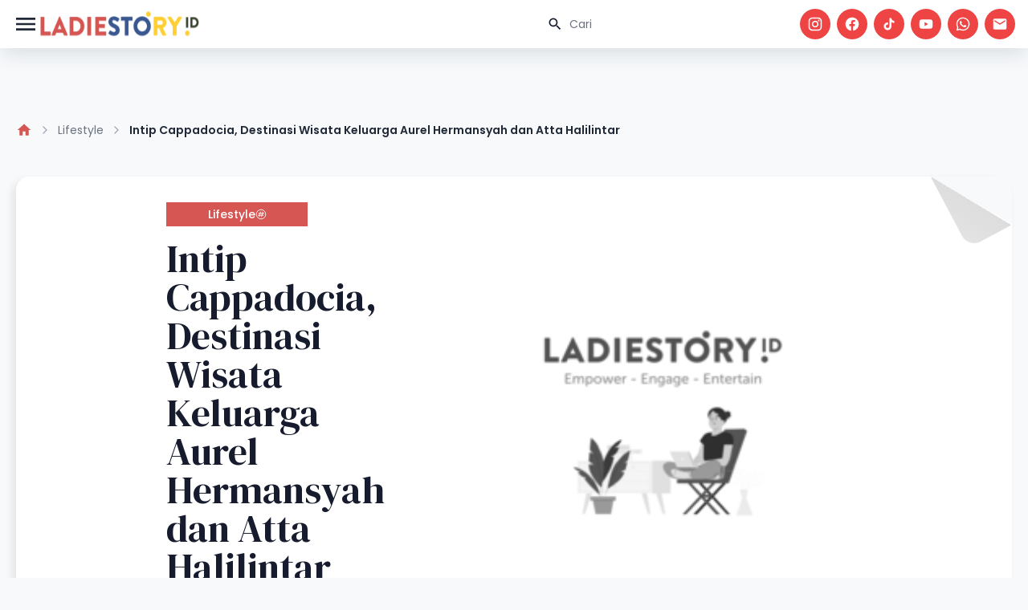

--- FILE ---
content_type: text/html; charset=UTF-8
request_url: https://www.ladiestory.id/ingin-liburan-seru-seperti-keluarga-anang-hermansyah-coba-destinasi-wisata-cappadocia-60967
body_size: 12919
content:
<!doctype html>
<html lang="en" class="light scroll-smooth" dir="ltr">

<head>
    <meta charset="utf-8">
    <meta name="viewport" content="width=device-width, initial-scale=1.0">
    <link rel="preconnect" href="https://fonts.googleapis.com">
<link rel="preconnect" href="https://fonts.gstatic.com" crossorigin>
<link href="https://fonts.googleapis.com/css2?family=DM+Serif+Display:ital@0;1&display=swap" rel="stylesheet">
<link href="https://fonts.googleapis.com/css2?family=Poppins:ital,wght@0,100;0,200;0,300;0,400;0,500;0,600;0,700;0,800;0,900;1,100;1,200;1,300;1,400;1,500;1,600;1,700;1,800;1,900&display=swap" rel="stylesheet">
<link rel="stylesheet" href="https://www.ladiestory.id/assets/libs/swiper/css/swiper.min.css">
<link rel="preload" as="style" href="https://www.ladiestory.id/build/assets/app-B_foaMeh.css" /><link rel="stylesheet" href="https://www.ladiestory.id/build/assets/app-B_foaMeh.css" />
        <meta name="apple-mobile-web-app-capable" content="yes" />
            <meta name="robots" content="index, follow">
        <meta name="googlebot-news" content="index, follow" />
        <meta name="googlebot" content="index, follow" />
            <meta name="google-site-verification" content="pf8A8S-7KWVBuWq86jUyhbW8Noqib4zQcBjoqBx-IsY" />
        <meta name="mobile-web-app-capable" content="yes">
    
    <meta name="copyright" content="Ladiestory.id">
    <meta name="author" content="Ladiestory.id">
    <meta name="geo.country" content="ID">
    <meta name="geo.placename" content="Indonesia">
    
    <link rel="canonical" href="https://www.ladiestory.id/ingin-liburan-seru-seperti-keluarga-anang-hermansyah-coba-destinasi-wisata-cappadocia-60967" />
    <meta property="og:locale" content="id_ID" />
    <meta property="fb:app_id" content="196156271285232" />
    <meta property="og:url" content="https://www.ladiestory.id/ingin-liburan-seru-seperti-keluarga-anang-hermansyah-coba-destinasi-wisata-cappadocia-60967" />
    <meta property="og:site_name" content="Ladiestory.ID" />
    <meta property="og:type" content="website" />
    <meta property="og:title" content="" />
    <meta property="keyword" content="" />

            <meta property="og:description" content="Cappadocia merupakan destinasi wisata di Turki yang terkenal dengan pemandangan balon udaranya. Destinasi yang merupakan warisan dunia UNESCO ini tengah viral karena menjadi salah satu tujuan dari Aris (Reza Rahadian) dan Lydia (Anya Geraldine) dalam series &quot;Layangan Putus&quot;.&amp;nbsp;">
    


            <meta property="og:image" content="https://assets.ladiestory.id/gallery/1640611977338128287-destinasi-wisata-cappadocia.jpg" />
        <meta property="og:image:type" content="image/jpeg" />
    <meta name="twitter:title" content="Intip Cappadocia, Destinasi Wisata Keluarga Aurel Hermansyah dan Atta Halilintar">
    <meta name="twitter:card" content="summary_large_image">
    <meta name="twitter:image:alt" content="Intip Cappadocia, Destinasi Wisata Keluarga Aurel Hermansyah dan Atta Halilintar">
    <meta name="twitter:site" content="@LadiestoryID">
    <script type="application/ld+json">
            {
                "@context": "https://schema.org",
                "@type": "WebPage",
                "headline": "Intip Cappadocia, Destinasi Wisata Keluarga Aurel Hermansyah dan Atta Halilintar",
                "url": "https://www.ladiestory.id/ingin-liburan-seru-seperti-keluarga-anang-hermansyah-coba-destinasi-wisata-cappadocia-60967",
                "datePublished": "2021-12-27 23:00:00",
                                "image": "https://assets.ladiestory.id/gallery/1640611977338128287-destinasi-wisata-cappadocia.jpg"
                            }
        </script>
    <script type="application/ld+json">
            {
                    "@context": "https://schema.org",
                    "@type": "NewsArticle",
                    "mainEntityOfPage": {
                        "@type": "WebPage",
                        "@id": "https://www.ladiestory.id/ingin-liburan-seru-seperti-keluarga-anang-hermansyah-coba-destinasi-wisata-cappadocia-60967"
                    },
                    "headline": "Intip Cappadocia, Destinasi Wisata Keluarga Aurel Hermansyah dan Atta Halilintar",
                                        "image": {
                        "@type": "ImageObject",
                        "url": "https://assets.ladiestory.id/gallery/1640611977338128287-destinasi-wisata-cappadocia.jpg"
                    },
                                        "datePublished": "2021-12-27 23:00:00",
                    "dateModified": "2021-12-27 23:00:00",
                    "author": {
                        "@type": "Person",
                        "name": "Sri Maryati"
                    },
                    "publisher": {
                        "@type": "Organization",
                        "name": "LadiestoryID",
                        "logo": {
                            "@type": "ImageObject",
                            "url": "https://assets.ladiestory.id/images/LadiestoryID_logo22s.png"
                        }
                    },
                    "description": "Cappadocia merupakan destinasi wisata di Turki yang terkenal dengan pemandangan balon udaranya. Destinasi yang merupakan warisan dunia UNESCO ini tengah viral karena menjadi salah satu tujuan dari Aris (Reza Rahadian) dan Lydia (Anya Geraldine) dalam series &quot;Layangan Putus&quot;.&amp;nbsp;"
                }
        </script>
    <script type="application/ld+json">
            {
                        "@context": "https://schema.org",
                        "@type": "BreadcrumbList",
                        "itemListElement":
                        [
                            {
                                "@type": "ListItem",
                                "position": 1,
                                "item":
                                {
                                    "@id": "https://www.ladiestory.id",
                                    "name": "LADIESTORY.ID"
                                }
                            },
                            {
                                "@type": "ListItem",
                                "position": 2,
                                "item":
                                {
                                    "@id": "https://www.ladiestory.id/category/lifestyle",
                                    "name": "Lifestyle"
                                }
                            }
                        ]
                    }
        </script>
    <title>Intip Cappadocia, Destinasi Wisata Keluarga Aurel Herma...</title>
        
    <link rel="shortcut icon" href="https://ladiestory.id/images/logolsv2.ico">
    
    <script async src="https://www.googletagmanager.com/gtag/js?id=UA-138994967-1"></script>
    

    <!-- Meta Pixel Code -->
    <script>
        ! function(f, b, e, v, n, t, s) {
            if (f.fbq) return;
            n = f.fbq = function() {
                n.callMethod ?
                    n.callMethod.apply(n, arguments) : n.queue.push(arguments)
            };
            if (!f._fbq) f._fbq = n;
            n.push = n;
            n.loaded = !0;
            n.version = '2.0';
            n.queue = [];
            t = b.createElement(e);
            t.async = !0;
            t.src = v;
            s = b.getElementsByTagName(e)[0];
            s.parentNode.insertBefore(t, s)
        }(window, document, 'script',
            'https://connect.facebook.net/en_US/fbevents.js');
        fbq('init', '811425740287338');
        fbq('track', 'PageView');
    </script>
    <noscript><img height="1" width="1" style="display:none" src="https://www.facebook.com/tr?id=811425740287338&ev=PageView&noscript=1" /></noscript>
    <!-- End Meta Pixel Code -->


    <script>
        window.dataLayer = window.dataLayer || [];

        function gtag() {
            dataLayer.push(arguments);
        }
        gtag('js', new Date());

        gtag('config', 'UA-138994967-1');
    </script>

    <!-- Google Tag Manager -->
    <script>
        (function(w, d, s, l, i) {
            w[l] = w[l] || [];
            w[l].push({
                'gtm.start': new Date().getTime(),
                event: 'gtm.js'
            });
            var f = d.getElementsByTagName(s)[0],
                j = d.createElement(s),
                dl = l != 'dataLayer' ? '&l=' + l : '';
            j.async = true;
            j.src =
                'https://www.googletagmanager.com/gtm.js?id=' + i + dl;
            f.parentNode.insertBefore(j, f);
        })(window, document, 'script', 'dataLayer', 'GTM-KZD929X');
    </script>
    <script id="s_ladiestory" type="text/javascript">
        var pro_token = "bcDhTPa2UDPwioS1TBaz8w==",
            timestamp = new Date().getTime(),
            path = "https://widget.profeedr.com";
        ! function(e) {
            var t = e.createElement("script");
            t.src = path + "/Embed/btn_widget.js?cb=" + timestamp, t.async = !0;
            var a = e.getElementsByTagName("script")[0];
            a.parentNode.insertBefore(t, a)
        }(document);
    </script>
    <!-- End Google Tag Manager -->

    <script id="s_ladiestory" type="text/javascript">var pro_token="bcDhTPa2UDPwioS1TBaz8w==", timestamp = new Date().getTime(), path="https://widget.profeedr.com";!function(e){var t=e.createElement("script");t.src=path+"/Embed/btn_widget.js?cb="+timestamp,t.async=!0;var a=e.getElementsByTagName("script")[0];a.parentNode.insertBefore(t,a)}(document);</script>
</head>

<body>
    <header id="ls-header" class="main-header">
    <nav id="navHeader" class="container px-4 mx-auto sm:flex sm:items-center sm:justify-between">
        <div class="flex items-center justify-between gap-3">
            <button type="button"
                id="sidebar-toggle"
                class="relative flex items-center justify-center text-gray-800 bg-white hs-collapse-toggle size-8 gap-x-2 hover:bg-gray-50 focus:outline-none focus:bg-gray-50 disabled:opacity-50 disabled:pointer-events-none dark:bg-transparent dark:border-neutral-700 dark:text-white dark:hover:bg-white/10 dark:focus:bg-white/10"
                data-twe-offcanvas-toggle data-twe-target="#sideBarMenu" aria-controls="sideBarMenu"
                data-twe-ripple-init data-twe-ripple-color="light">
                <span class="iconify size-8 mdi--menu"></span>
            </button>

            <a class="flex-none text-xl font-semibold dark:text-white focus:outline-none focus:opacity-80"
                href="https://www.ladiestory.id" aria-label="Brand">
                <img src="https://www.ladiestory.id/images/ladiestorylogov2.png" class="max-w-[200px] h-[60px]"
                    alt="ladies story logo">
            </a>
        </div>
        <div id="hs-navbar-example"
            class="hidden overflow-hidden transition-all duration-300 hs-collapse basis-full grow sm:block"
            aria-labelledby="hs-navbar-example-collapse">
            <div class="flex flex-col gap-1 mt-5 xl:gap-5 sm:flex-row sm:items-center sm:justify-end sm:mt-0 sm:ps-5">
                <div class="max-w-sm space-y-3">
                    <div>
                        <div class="relative">
                            <form action="https://www.ladiestory.id/result">
                                <input type="text" id="hs-leading-icon"
                                    class="block w-full px-4 py-3 text-sm border-gray-200 rounded-full ps-11 focus:z-10 focus:border-gray-500 focus:ring-gray-500 disabled:opacity-50 disabled:pointer-events-none dark:bg-neutral-900 dark:border-neutral-700 dark:text-neutral-400 dark:placeholder-neutral-500 dark:focus:ring-neutral-600"
                                    placeholder="Cari" name="search">
                            </form>
                            <div class="absolute inset-y-0 z-20 flex items-center pointer-events-none start-0 ps-4">
                                <span class="iconify mdi--magnify size-5"></span>
                            </div>
                        </div>
                    </div>
                </div>

                <div class="flex space-x-2">
                    <a href="https://www.instagram.com/ladiestory.id" target="_blank" class="bg-red-500 social-icon size-[32px] xl:size-[38px] ">
                        <span class="text-white iconify mdi--instagram size-4 xl:size-5"></span>
                    </a>
                    <a href="https://www.facebook.com/ladiestoryID" target="_blank" class="bg-red-500 social-icon size-[32px] xl:size-[38px] ">
                        <span class="text-white iconify mdi--facebook size-4 xl:size-5"></span>
                    </a>
                    <a href="https://tiktok.com/LadiestoryID" target="_blank" class="bg-red-500 social-icon size-[32px] xl:size-[38px] ">
                        <span class="text-white iconify ic--round-tiktok size-4 xl:size-5"></span>
                    </a>
                    <a href="https://www.youtube.com/ladiestoryID/" target="_blank" class="bg-red-500 social-icon size-[32px] xl:size-[38px] ">
                        <span class="text-white iconify mdi--youtube size-4 xl:size-5"></span>
                    </a>
                    <a href="https://wa.me/6281585210067" target="_blank" class="bg-red-500 social-icon size-[32px] xl:size-[38px] ">
                        <span class="text-white iconify mdi--whatsapp size-4 xl:size-5"></span>
                    </a>
                    <a href="/cdn-cgi/l/email-protection#7b12151d143b171a1f121e080f14090255121f" target="_blank" class="bg-red-500 social-icon size-[32px] xl:size-[38px] ">
                        <span class="text-white iconify mdi--email size-4 xl:size-5"></span>
                    </a>
                </div>
            </div>
        </div>
    </nav>
    
</header>
    <div class="invisible fixed bottom-0 left-0 top-0 z-[1045] flex w-72 max-w-full -translate-x-full flex-col border-none bg-white bg-clip-padding text-neutral-700 shadow-sm outline-none transition duration-300 ease-in-out data-[twe-offcanvas-show]:transform-none dark:bg-body-dark dark:text-white"
    tabindex="-1" id="sideBarMenu" aria-labelledby="sideBarMenuLabel" data-twe-offcanvas-init>
    <div class="flex items-center justify-between p-4 shadow-xl">
        <div class="mb-0 font-medium text-[16px] leading-normal" id="sideBarMenuLabel"> Menu's </div>
        <button type="button" id="sidebar-close"
            class="box-content border-none rounded-none text-neutral-500 hover:text-neutral-800 hover:no-underline focus:text-neutral-800 focus:opacity-100 focus:shadow-none focus:outline-none dark:text-neutral-400 dark:hover:text-neutral-300 dark:focus:text-neutral-300"
            data-twe-offcanvas-dismiss aria-label="Close">
            <span class="iconify size-5 lucide--sidebar-close">
            </span>
        </button>
    </div>
    <div class="flex-grow p-4 overflow-y-auto">
        <div class="block mb-4 lg:hidden">
            <div class="relative">
                <form action="https://www.ladiestory.id/result">
                    <input type="text" id="hs-leading-icon"
                        class="block w-full px-4 py-3 text-sm border-gray-200 rounded-full ps-11 focus:z-10 focus:border-gray-500 focus:ring-gray-500 disabled:opacity-50 disabled:pointer-events-none dark:bg-neutral-900 dark:border-neutral-700 dark:text-neutral-400 dark:placeholder-neutral-500 dark:focus:ring-neutral-600"
                        placeholder="Cari" name="search">
                </form>
                <div class="absolute inset-y-0 z-20 flex items-center pointer-events-none start-0 ps-4">
                    <span class="iconify mdi--magnify size-5"></span>
                </div>
            </div>
        </div>
        <div class="mb-0 font-semibold leading-normal" id="sideBarMenuLabel"> Categories </div>
        <ul class="px-2 w-72 text-surface dark:text-white">
                            <li class="w-full py-1">
                    <a href="https://www.ladiestory.id/category/entertainment" aria-current="true"
                        class="flex items-center w-full rounded-lg cursor-pointer bg-primary-100 text-primary-700 dark:bg-slate-900 dark:text-primary-500">
                        <span class="iconify size-10 lucide--dot " style="color: #000000"></span>
                        Entertainment
                    </a>
                </li>
                            <li class="w-full py-1">
                    <a href="https://www.ladiestory.id/category/beauty" aria-current="true"
                        class="flex items-center w-full rounded-lg cursor-pointer bg-primary-100 text-primary-700 dark:bg-slate-900 dark:text-primary-500">
                        <span class="iconify size-10 lucide--dot " style="color: #000000"></span>
                        Beauty
                    </a>
                </li>
                            <li class="w-full py-1">
                    <a href="https://www.ladiestory.id/category/fashion" aria-current="true"
                        class="flex items-center w-full rounded-lg cursor-pointer bg-primary-100 text-primary-700 dark:bg-slate-900 dark:text-primary-500">
                        <span class="iconify size-10 lucide--dot " style="color: #000000"></span>
                        Fashion
                    </a>
                </li>
                            <li class="w-full py-1">
                    <a href="https://www.ladiestory.id/category/lifestyle" aria-current="true"
                        class="flex items-center w-full rounded-lg cursor-pointer bg-primary-100 text-primary-700 dark:bg-slate-900 dark:text-primary-500">
                        <span class="iconify size-10 lucide--dot " style="color: #000000"></span>
                        Lifestyle
                    </a>
                </li>
                            <li class="w-full py-1">
                    <a href="https://www.ladiestory.id/category/health" aria-current="true"
                        class="flex items-center w-full rounded-lg cursor-pointer bg-primary-100 text-primary-700 dark:bg-slate-900 dark:text-primary-500">
                        <span class="iconify size-10 lucide--dot " style="color: #000000"></span>
                        Health
                    </a>
                </li>
                            <li class="w-full py-1">
                    <a href="https://www.ladiestory.id/category/momkids" aria-current="true"
                        class="flex items-center w-full rounded-lg cursor-pointer bg-primary-100 text-primary-700 dark:bg-slate-900 dark:text-primary-500">
                        <span class="iconify size-10 lucide--dot " style="color: #000000"></span>
                        Mom &amp; Kids
                    </a>
                </li>
                            <li class="w-full py-1">
                    <a href="https://www.ladiestory.id/category/travel" aria-current="true"
                        class="flex items-center w-full rounded-lg cursor-pointer bg-primary-100 text-primary-700 dark:bg-slate-900 dark:text-primary-500">
                        <span class="iconify size-10 lucide--dot " style="color: #000000"></span>
                        Travel
                    </a>
                </li>
                            <li class="w-full py-1">
                    <a href="https://www.ladiestory.id/category/shopnstory" aria-current="true"
                        class="flex items-center w-full rounded-lg cursor-pointer bg-primary-100 text-primary-700 dark:bg-slate-900 dark:text-primary-500">
                        <span class="iconify size-10 lucide--dot " style="color: #000000"></span>
                        ShopnStory
                    </a>
                </li>
                            <li class="w-full py-1">
                    <a href="https://www.ladiestory.id/category/sambalahap" aria-current="true"
                        class="flex items-center w-full rounded-lg cursor-pointer bg-primary-100 text-primary-700 dark:bg-slate-900 dark:text-primary-500">
                        <span class="iconify size-10 lucide--dot " style="color: #000000"></span>
                        Sambalahap
                    </a>
                </li>
                    </ul>
        <div class="mb-0 font-semibold leading-normal mt-5" id="sideBarMenuLabel"> Ladiestory </div>
        <div class="w-72 text-surface dark:text-white">
            <a href="https://www.ladiestory.id/media-hub" aria-current="true"
                class="flex items-center w-full gap-1 p-4 rounded-lg cursor-pointer bg-primary-100 text-primary-700 dark:bg-slate-900 dark:text-primary-500">
                <span class="iconify size-5 mdi--information-outline"></span>
                Media Hub
            </a>
            <a href="https://www.ladiestory.id/about-us" aria-current="true"
                class="flex items-center w-full gap-1 p-4 rounded-lg cursor-pointer bg-primary-100 text-primary-700 dark:bg-slate-900 dark:text-primary-500">
                <span class="iconify size-5 mdi--information-outline"></span>
                About Us
            </a>
            <a href="https://www.ladiestory.id/tim-editorial" aria-current="true"
                class="flex items-center w-full gap-1 p-4 rounded-lg cursor-pointer bg-primary-100 text-primary-700 dark:bg-slate-900 dark:text-primary-500">
                <span class="iconify size-5 mdi--information-outline"></span>
                Editorial Team
            </a>
            <a href="https://www.ladiestory.id/privacy-policy" aria-current="true"
                class="flex items-center w-full gap-1 p-4 rounded-lg cursor-pointer bg-primary-100 text-primary-700 dark:bg-slate-900 dark:text-primary-500">
                <span class="iconify size-5 mdi--information-outline"></span>
                Privacy Policy
            </a>
            <a href="https://www.ladiestory.id/pedoman-media-siber" aria-current="true"
                class="flex items-center w-full gap-1 p-4 rounded-lg cursor-pointer bg-primary-100 text-primary-700 dark:bg-slate-900 dark:text-primary-500">
                <span class="iconify size-5 mdi--information-outline"></span>
                Pedoman Media Siber
            </a>
            <a href="https://www.ladiestory.id/contact-us" aria-current="true"
                class="flex items-center w-full gap-1 p-4 rounded-lg cursor-pointer bg-primary-100 text-primary-700 dark:bg-slate-900 dark:text-primary-500">
                <span class="iconify size-5 mdi--information-outline"></span>
                Contact Us
            </a>
        </div>
    </div>
</div>

    <div id="main" class="pt-6 mt-4">
            
    <div class="container relative px-5 pt-12 pb-6 mt-16">
        
        
        
        
        <ol class="flex flex-wrap items-center text-wrap">
            <li class="inline-flex items-center">
                <a class="flex items-center text-sm text-gray-500 hover:text-blue-600 focus:outline-none focus:text-blue-600 dark:text-neutral-500 dark:hover:text-blue-500 dark:focus:text-blue-500"
                    href="https://www.ladiestory.id">
                    <span class="iconify mdi--home size-5 text-primary"></span>
                </a>
                <svg class="mx-2 text-gray-400 shrink-0 size-4 dark:text-neutral-600" xmlns="http://www.w3.org/2000/svg"
                    width="24" height="24" viewBox="0 0 24 24" fill="none" stroke="currentColor" stroke-width="2"
                    stroke-linecap="round" stroke-linejoin="round">
                    <path d="m9 18 6-6-6-6"></path>
                </svg>
            </li>
            <li class="inline-flex items-center">
                <a class="flex items-center text-sm text-gray-500 hover:text-blue-600 focus:outline-none focus:text-blue-600 dark:text-neutral-500 dark:hover:text-blue-500 dark:focus:text-blue-500"
                    href="https://www.ladiestory.id/category/lifestyle">
                    Lifestyle
                    <svg class="mx-2 text-gray-400 shrink-0 size-4 dark:text-neutral-600" xmlns="http://www.w3.org/2000/svg"
                        width="24" height="24" viewBox="0 0 24 24" fill="none" stroke="currentColor"
                        stroke-width="2" stroke-linecap="round" stroke-linejoin="round">
                        <path d="m9 18 6-6-6-6"></path>
                    </svg>
                </a>
            </li>
            <li class="inline-flex flex-wrap items-center text-sm font-semibold text-gray-800 dark:text-neutral-200"
                aria-current="page">
                Intip Cappadocia, Destinasi Wisata Keluarga Aurel Hermansyah dan Atta Halilintar
            </li>
        </ol>

    </div>
    
    <div class="container relative px-5 py-3 md:py-6">
        <div class="card-folded w-full">
    <div class="flex items-center justify-center w-full">
                <div class="flex flex-col-reverse items-center md:flex-row">
                    <div class="flex flex-col justify-center h-full p-8 align-middle lg:max-w-[620px]">
                        <div class="grid grid-cols-1 gap-4">
                            <a class="btn-primary text-sm !rounded-none">
                                Lifestyle
                                <span class="iconify solar--hashtag-circle-linear"></span>
                            </a>
                            <h1 class="text-2xl lg:text-5xl">Intip Cappadocia, Destinasi Wisata Keluarga Aurel Hermansyah dan Atta Halilintar</h1>
                            <div class="flex gap-3">
                                <a href="https://www.ladiestory.id/profile/Maryati"
                                    class="flex items-center gap-2 text-sm lg:text-lg">
                                    <span class="iconify text-primary size-5 ph--pencil"></span>
                                    Sri Maryati
                                </a>
                                <a class="flex items-center gap-2 text-sm lg:text-lg">
                                    <span class="iconify text-primary size-5 ph--calendar"></span>
                                    27 Dec 2021
                                </a>
                            </div>
                        </div>
                    </div>
                    <div class="w-full pb-2 mx-auto pt-9 px-9 md:p-9">
                        <img data-src="https://assets.ladiestory.id/gallery/1640611977338128287-destinasi-wisata-cappadocia.jpg" class="w-full  object-cover rounded-tr-[40px] lazy"
                            alt="Intip Cappadocia, Destinasi Wisata Keluarga Aurel Hermansyah dan Atta Halilintar">
                    </div>
                </div>
            </div>
            <div class="max-w-xl px-5 mx-auto text-center md:max-w-2xl">
                <p class="text-sm leading-normal md:text-base">Ilustrasi Destinasi Wisata Cappadocia. (Special)</p>
            </div>

            <article class="article-content">
                
                                    <div class="mb-4 toc">
                        <div id="tocCollapse">
                            <div class="bg-white rounded-lg">
                                <div class="mb-0" id="headingOne">
                                    <button
                                        class="group relative flex w-full items-center rounded-lg border-0 bg-[#11296B] text-white px-5 py-4 text-left text-base font-medium transition [overflow-anchor:none] hover:z-[2] focus:z-[3] focus:outline-none [&:not([data-twe-collapse-collapsed])]:bg-[#11296B] [&:not([data-twe-collapse-collapsed])]:text-white [&:not([data-twe-collapse-collapsed])]:shadow-border-b "
                                        type="button" data-twe-collapse-init data-twe-collapse-collapsed
                                        data-twe-target="#collapseToc" aria-expanded="true" aria-controls="collapseToc">
                                        Daftar Isi
                                        <span
                                            class="-me-1 ms-auto h-5 w-5 shrink-0 rotate-[-180deg] transition-transform duration-200 ease-in-out group-data-[twe-collapse-collapsed]:me-0 group-data-[twe-collapse-collapsed]:rotate-0 motion-reduce:transition-none [&>svg]:h-6 [&>svg]:w-6">
                                            <svg xmlns="http://www.w3.org/2000/svg" fill="none" viewBox="0 0 24 24"
                                                stroke-width="1.5" stroke="currentColor">
                                                <path stroke-linecap="round" stroke-linejoin="round"
                                                    d="M19.5 8.25l-7.5 7.5-7.5-7.5" />
                                            </svg>
                                        </span>
                                    </button>
                                </div>
                                <div id="collapseToc" class="!visible hidden" data-twe-collapse-item
                                    aria-labelledby="headingOne" data-twe-parent="#tocCollapse">
                                    <div class="w-full p-3 text-lg text-[#11296B]">
                                        <ul>
  <li class="first last">
    <span></span>
    <ul class="menu_level_1">
      <li class="first last">
        <a href="#destinasi-wisata-cappadocia-yang-wajib-dikunjungi">Destinasi Wisata Cappadocia yang Wajib Dikunjungi</a>
        <ul class="menu_level_2">
          <li class="first">
            <a href="#1-wisata-balon-udara">1. Wisata Balon Udara</a>
          </li>
          <li>
            <a href="#2-sunset-di-kastil-uchisar">2. Sunset di Kastil Uchisar</a>
          </li>
          <li>
            <a href="#3-pendakian-lembah-ihlara">3. Pendakian Lembah Ihlara</a>
          </li>
          <li>
            <a href="#4-mengunjungi-wisata-danau-garam">4. Mengunjungi Wisata Danau Garam</a>
          </li>
          <li class="last">
            <a href="#5-bermalam-di-cave-hotel">5. Bermalam di Cave Hotel</a>
          </li>
        </ul>
      </li>
    </ul>
  </li>
</ul>

                                    </div>
                                </div>
                            </div>
                        </div>
                    </div>
                
                <p style="text-align: justify;"><strong>Ladiestory.id -&nbsp;</strong>Cappadocia merupakan destinasi wisata di Turki yang terkenal dengan pemandangan balon udaranya. Destinasi yang merupakan warisan dunia UNESCO ini tengah viral karena menjadi salah satu tujuan dari Aris (Reza Rahadian) dan Lydia (Anya Geraldine) dalam series "Layangan Putus".&nbsp;</p>
<p style="text-align: justify;">Tak hanya itu, keluarga Aurel Hermansyah dan Atta Halilintar pun ternyata tengah mengunjungi destinasi wisata tersebut. Melalui Instagram keduanya, mereka membagikan potret berlibur di sana. Jika Kamu tertarik untuk mengunjungi Cappadocia, maka Kamu harus mengetahui keindahan lainnya yang tersembunyi lebih dulu.</p>
<h2 style="text-align: justify;" id="destinasi-wisata-cappadocia-yang-wajib-dikunjungi">Destinasi Wisata Cappadocia yang Wajib Dikunjungi</h2>
<p style="text-align: justify;">Cappadocia merupakan salah satu wilayah yang ada di Anatolia Timur, Turki. Wilayah Cappadocia sangat identik dengan pemandangan bebatuan yang berasal dari gunung berapi. Sehingga saat Kamu berkunjung kesana, jangan heran jika menjumpai hamparan bebatuan dengan berbagai bentuk seperti menara batu, bentuk kerucut, lembah, bahkan goa.</p>
<p style="text-align: justify;">Jika kamu pernah melihat postingan dari beberapa artis dengan latar belakang pegunungan dan balon udara, kurang lebih seperti itulah pemandangan di Cappadocia. Namun kamu tak hanya akan menjumpai wisata dengan pemandangan bebatuan dan balon udara saja, tetapi ada beberapa destinasi wisata lain yang bisa dinikmati.</p>
<h3 id="1-wisata-balon-udara">1. Wisata Balon Udara</h3>
<figure class="image" style="text-align: justify;"><img src="https://assets.ladiestory.id/gallery/1640611841569638129-wisata-balon-udara-cappadocia.jpg" alt="" width="480" height="320">
<figcaption>Ilustrasi Wisata Balon Udara Cappadocia. (Special)</figcaption>
</figure>
<p style="text-align: justify;">Rata-rata wisatawan yang datang ke Cappadocia tidak melewatkan untuk mengunjungi wisata balon udara. Untuk bisa melakukan wisata balon udara, Kamu bisa mengunjungi Land of Fairy Chimney atau Daratan Cerobong Peri. Daerahnya ini terkenal dengan bebatuan menjulang tinggi yang memiliki berbagai bentuk, seperti kerucut, lembah, hingga goa. Untuk menaiki balon udara, kamu bisa memilih salah satu dari paket perjalanan yang diinginkan. Yaitu paket premium dan paket standar. Durasi perjalanan dengan balon udaranya biasanya selama 90 menit. Untuk paket premium, biasanya kamu sudah mendapatkan sarapan dan tentunya lebih privasi perjalananmu. Sedangkan untuk paket standar bisa dianiki dengan maksimal 20 orang penumpang. Saat menaiki balon udara, Kamu bisa menikmati pemandangan Land of Fairy yang sangat indah. Tentunya sangat menyenangkan jika kamu datang bersama dengan orang terkasih.</p>
                        <div class="flex flex-col w-full gap-6 py-4 md:flex-row">
                        <div class="w-full md:w-3/4 flex flex-col gap-4 bg-[#11296B] rounded-xl xl:min-h-[180px] p-5 text-white">
                            <div>Baca Juga :</div>
                            <a class="py-3 text-lg xl:text-2xl" href="https://www.ladiestory.id/mencicipi-kuliner-lezat-di-negara-turki-yang-siap-menggoyang-lidah-77414">Mencicipi Kuliner Lezat Di Negara Turki yang Siap Menggoyang Lidah</a>

                        </div>
                        <div class="w-full md:w-1/4 flex flex-col gap-4 bg-[#11296B] rounded-xl xl:min-h-[180px] p-5 text-white">
                            <div class="pb-2 text-sm xl:text-2xl">Follow our <br> media updates!</div>
                            <div class="flex flex-wrap items-center gap-1 pb-2 lg:justify-evenly">
                                <a href="https://www.instagram.com/ladiestory.id" target="_blank" class="bg-white social-icon size-[32px] lg:size-[38px] ">
                                    <span class="text-[#112968] iconify mdi--instagram size-5"></span>
                                </a>
                                <a href="https://www.tiktok.com/@ladiestory.id" target="_blank" class="bg-white social-icon size-[32px] lg:size-[38px] ">
                                    <span class="text-[#112968] iconify ic--round-tiktok size-5"></span>
                                </a>
                                <a href="https://www.youtube.com/@ladiestoryid" target="_blank" class="bg-white social-icon size-[32px] lg:size-[38px] ">
                                    <span class="text-[#112968] iconify mdi--youtube size-5"></span>
                                </a>
                                <a href="https://wa.me/6281585210067" target="_blank" class="bg-white social-icon size-[32px] lg:size-[38px] ">
                                    <span class="text-[#112968] iconify mdi--whatsapp size-5"></span>
                                </a>
                                <a href="/cdn-cgi/l/email-protection#dbb2b5bdb49bb7babfb2bea8afb4a9a2f5b2bf" target="_blank" class="bg-white social-icon size-[32px] lg:size-[38px] ">
                                    <span class="text-[#112968] iconify mdi--email size-5"></span>
                                </a>
                            </div>
                            </div>
                        </div>
<h3 id="2-sunset-di-kastil-uchisar">2. Sunset di Kastil Uchisar</h3>
<figure class="image" style="text-align: justify;"><img src="https://assets.ladiestory.id/gallery/16406120241338111323-sunset-di-kastil-uchisar.jpg" alt="" width="480" height="320">
<figcaption>Ilustrasi Sunset di Kastil Uchisar. (Instagram.com/@travellers_cave_hotel)</figcaption>
</figure>
<p style="text-align: justify;">Jika Kamu pergi beribur dengan pasangan saat ke Cappadocia, maka destinasi wisata yang satu ini sangat cocok. Sunset di Kastil Ychisar dikatakan sangat terbaik dan bisa memberikan kesan mendalam. Kastil ini dibangun di atas batu yang menjulang setinggi 60 meter di atas pemukiman lainnya. Di sekitar kastil terdapat formasi batuan peri cerobing asap yang memang cukup populer di Cappadocia. Sunset dan kombinasi pemandangan lain di sekitar kastil inilah yang akan membuat suasana bak seperti di negeri dongeng.</p>
<h3 id="3-pendakian-lembah-ihlara">3. Pendakian Lembah Ihlara</h3>
<figure class="image" style="text-align: justify;"><img src="https://assets.ladiestory.id/gallery/16406120811790035901-lembah-ihlara-turki.jpg" alt="" width="480" height="320">
<figcaption>Ilustrasi Lembah Ihlara Turki (ShutterStock/EL_CHIGARRITO)</figcaption>
</figure>
<p style="text-align: justify;">Lembah yang memiliki panjang wilayah hingga 16 kilometer ini di abad ke-7 dihuni oleh para biarawan Bizantium. Jika kamu sangat tertarik dengan sejarah Kristen Cappadocia, maka destinasi wisata yang satu ini cocok untuk dimasukkan dalam agenda. Terdapat lebih dari 50 gereja kuno yang dibangun dalam goa-goa alam di sepanjang rute lembah ini. Gereja-gerejanya terbilang sangat unik karena dihias sedemikian rupa hingga mampu memikat mata. Tak cukup sampai disitu, kamu juga bisa memanjakan mata dengan pemandangan sekitarnya yang sangat fantastis.</p>
<h3 id="4-mengunjungi-wisata-danau-garam">4. Mengunjungi Wisata Danau Garam</h3>
<figure class="image" style="text-align: justify;"><img src="https://assets.ladiestory.id/gallery/16406119421593228325-danau-garam-tuz-kolu-turki.jpg" alt="" width="480" height="320">
<figcaption>Ilustrasi Danau Garam. (ShutterStock/LUKIYANOVA NATALIA FRENTA)</figcaption>
</figure>
<p style="text-align: justify;">Danau Garam atau Tuz Golu bisa ditempuh selama beberapa jam dari Cappadocia. Letak destinasi wisata yang satu ini berada di sebelah barat laut Cappadocia. Yang menarik dari Danau Garam adalah wisatawan bisa melihat flamingo secara langsung. Jika kamu berencana memasukkan Danau Garam dalam destinasi wisatamu saat di Cappadocia, maka pastikan kamu berkunjung pada saat Agustus. Karena di bulan ini flamingo bermigrasi dan berheti sejenak untuk bertelur dan menetaskan anak. Selain bisa menyaksikan flamingo, pemandangan danaunya juga tak kalah menarik dengan tepiannya yang menyerupai lapisan es.</p>
<h3 id="5-bermalam-di-cave-hotel">5. Bermalam di Cave Hotel</h3>
<figure class="image" style="text-align: justify;"><img src="https://assets.ladiestory.id/gallery/1640612122855168001-cave-hotel-cappadocia.jpg" alt="" width="480" height="320">
<figcaption>Ilustrasi Cave Hotel Cappadocia. (Booking.com)</figcaption>
</figure>
<p style="text-align: justify;">Jika Kamu berpikir jika Cave Hotel sama seperti hotel lainnya, maka Kamu salah. Hotel yang satu ini sangat beda dari yang lain karena berbentuk goa yang dibangun dari hasil pahatan batu putih khas Goreme. Jadi saat kamu menginap di Cave Hotel, nuansanya terasa seperti kembali ke zaman Romawi Kuno. Dari jendela kamar Cave Hotel juga menawarkan keindahan pemandangan balon udara warna-warni yang terbang di wilayah Cappadocia.</p>
                        <div class="flex flex-col w-full gap-6 py-4 md:flex-row">
                        <div class="w-full md:w-3/4 flex flex-col gap-4 bg-[#11296B] rounded-xl xl:min-h-[180px] p-5 text-white">
                            <div>Baca Juga :</div>
                            <a class="py-3 text-lg xl:text-2xl" href="https://www.ladiestory.id/5-aktivitas-seru-liburan-di-cappadocia-turki-66581">5 Aktivitas Seru Liburan di Cappadocia Turki</a>

                        </div>
                        <div class="w-full md:w-1/4 flex flex-col gap-4 bg-[#11296B] rounded-xl xl:min-h-[180px] p-5 text-white">
                            <div class="pb-2 text-sm xl:text-2xl">Follow our <br> media updates!</div>
                            <div class="flex flex-wrap items-center gap-1 pb-2 lg:justify-evenly">
                                <a href="https://www.instagram.com/ladiestory.id" target="_blank" class="bg-white social-icon size-[32px] lg:size-[38px] ">
                                    <span class="text-[#112968] iconify mdi--instagram size-5"></span>
                                </a>
                                <a href="https://www.tiktok.com/@ladiestory.id" target="_blank" class="bg-white social-icon size-[32px] lg:size-[38px] ">
                                    <span class="text-[#112968] iconify ic--round-tiktok size-5"></span>
                                </a>
                                <a href="https://www.youtube.com/@ladiestoryid" target="_blank" class="bg-white social-icon size-[32px] lg:size-[38px] ">
                                    <span class="text-[#112968] iconify mdi--youtube size-5"></span>
                                </a>
                                <a href="https://wa.me/6281585210067" target="_blank" class="bg-white social-icon size-[32px] lg:size-[38px] ">
                                    <span class="text-[#112968] iconify mdi--whatsapp size-5"></span>
                                </a>
                                <a href="/cdn-cgi/l/email-protection#650c0b030a250904010c0016110a171c4b0c01" target="_blank" class="bg-white social-icon size-[32px] lg:size-[38px] ">
                                    <span class="text-[#112968] iconify mdi--email size-5"></span>
                                </a>
                            </div>
                            </div>
                        </div>

                <div class="py-4 text-base font-medium">Topics :</div>
                <div class="flex flex-wrap items-center flex-1 max-w-5xl gap-3">
                                                                <a href="https://www.ladiestory.id/tag/destinasi-wisata-cappadocia"
     class="cursor-pointer bg-[#385890] w-auto px-4 py-1 font-medium text-[12px] text-white flex items-center justify-center gap-2 rounded-3xl">
     destinasi wisata cappadocia
 </a>
                                            <a href="https://www.ladiestory.id/tag/cappadocia"
     class="cursor-pointer bg-[#385890] w-auto px-4 py-1 font-medium text-[12px] text-white flex items-center justify-center gap-2 rounded-3xl">
     cappadocia
 </a>
                                            <a href="https://www.ladiestory.id/tag/apa-itu-cappadocia"
     class="cursor-pointer bg-[#385890] w-auto px-4 py-1 font-medium text-[12px] text-white flex items-center justify-center gap-2 rounded-3xl">
     apa itu cappadocia
 </a>
                                            <a href="https://www.ladiestory.id/tag/wisata-balon-udara"
     class="cursor-pointer bg-[#385890] w-auto px-4 py-1 font-medium text-[12px] text-white flex items-center justify-center gap-2 rounded-3xl">
     wisata balon udara
 </a>
                                            <a href="https://www.ladiestory.id/tag/wisata-cappadocia"
     class="cursor-pointer bg-[#385890] w-auto px-4 py-1 font-medium text-[12px] text-white flex items-center justify-center gap-2 rounded-3xl">
     wisata cappadocia
 </a>
                                            <a href="https://www.ladiestory.id/tag/wisata-balon-udara-cappadocia"
     class="cursor-pointer bg-[#385890] w-auto px-4 py-1 font-medium text-[12px] text-white flex items-center justify-center gap-2 rounded-3xl">
     wisata balon udara cappadocia
 </a>
                                            <a href="https://www.ladiestory.id/tag/pilihan-tempat-wisata-di-cappadocia"
     class="cursor-pointer bg-[#385890] w-auto px-4 py-1 font-medium text-[12px] text-white flex items-center justify-center gap-2 rounded-3xl">
     pilihan tempat wisata di cappadocia
 </a>
                                    </div>
                <div class="flex flex-col w-full gap-6 py-4 md:flex-row">
                    <div
                        class="w-full md:w-3/4 flex flex-col gap-4 border border-[#11296B] rounded-xl xl:min-h-[184px] p-8 items-center justify-center">
                        <div class="max-w-2xl text-sm text-center md:text-2xl">Artikel terlalu panjang? klik untuk
                            rangkuman :</div>
                        <button type="button" id="rangkuman-button"
                            class="bg-[#11296B] max-w-lg md:w-[396px] cursor-pointer text-xs md:text-base h-10 p-2 rounded-2xl flex items-center justify-center gap-1 text-white"
                            data-twe-toggle="modal" data-twe-target="#summarizeModal" data-twe-ripple-init
                            data-twe-ripple-color="light">
                            <span class="iconify solar--notes-outline"></span>
                            Rangkuman Artikel
                        </button>
                    </div>
                    <div
                        class="w-full md:w-1/4 flex flex-col gap-2 xl:gap-4 bg-[#E54D2E] rounded-xl xl:min-h-[184px] p-3 xl:p-8 text-white">
                        <div class="pb-2 text-2xl 2xl:text-4xl">Bagikan Artikel</div>
                        <div class="flex flex-wrap items-center gap-1 pb-2 xl:justify-between xl:gap-3">
                            <a href="https://www.facebook.com/sharer/sharer.php?u=https://www.ladiestory.id/ingin-liburan-seru-seperti-keluarga-anang-hermansyah-coba-destinasi-wisata-cappadocia-60967" target="_blank" class="bg-white social-icon size-[32px] ">
                                <span class="text-[#E54D2E] iconify mdi--facebook size-4 xl:size-5"></span>
                            </a>
                            <a href="https://twitter.com/share?url=https://www.ladiestory.id/ingin-liburan-seru-seperti-keluarga-anang-hermansyah-coba-destinasi-wisata-cappadocia-60967&text=Intip Cappadocia, Destinasi Wisata Keluarga Aurel Hermansyah Dan Atta Halilintar&via=LadiestoryID" target="_blank" class="bg-white social-icon size-[32px] ">
                                <span class="text-[#E54D2E] iconify mdi--twitter size-4 xl:size-5"></span>
                            </a>
                            <a href="https://api.whatsapp.com/send?text=Intip%20Cappadocia,%20Destinasi%20Wisata%20Keluarga%20Aurel%20Hermansyah%20Dan%20Atta%20Halilintar%20https://www.ladiestory.id/ingin-liburan-seru-seperti-keluarga-anang-hermansyah-coba-destinasi-wisata-cappadocia-60967"
                                target="_blank" class="bg-white social-icon size-[32px] ">
                                <span class="text-[#E54D2E] iconify mdi--whatsapp size-4 xl:size-5"></span>
                            </a>
                            <a href="https://t.me/share/url?text=Sri Maryati&url=https://www.ladiestory.id/ingin-liburan-seru-seperti-keluarga-anang-hermansyah-coba-destinasi-wisata-cappadocia-60967"
                                target="_blank" class="bg-white social-icon size-[32px] ">
                                <span class="text-[#E54D2E] iconify mdi--telegram size-4 xl:size-5"></span>
                            </a>
                            <a href="#" onclick="copyUrl(event, 'Intip Cappadocia, Destinasi Wisata Keluarga Aurel Hermansyah dan Atta Halilintar')"
                                class="bg-white social-icon size-[32px] ">
                                <span class="text-[#E54D2E] iconify mdi--web size-4 xl:size-5"></span>
                            </a>

                        </div>
                    </div>
                </div>
            </article>
</div>
            </div>

    

    
    <div class="container flex flex-col w-full gap-6 px-5 py-3 md:flex-row">
        <div class="flex flex-col w-full gap-3 p-6 bg-white md:w-2/3">
            <div class="title-card">
    <div class="title">
                    <span class="border-secondary"></span>
                            <div>Berita Terkini</div>
            </div>
        </div>

<div class="grid grid-cols-1 gap-2 md:gap-4 md:grid-cols-3">
            <div class="article-card">
    <div class="article-thumb-container">
        <a href="https://www.ladiestory.id/hijaberlin-persembahkan-koleksi-shahabiyyah-82398">
            <img data-src="https://assets.ladiestory.id/gallery/1763520663407047141-hijaberlin.jpg" class="article-thumb lazy" alt="Hijaberlin Persembahkan Koleksi “Shahabiyyah” di Jakarta Muslim Fashion Week 2026">
        </a>
       <a href="https://www.ladiestory.id/category/fashion" class="category-tag">
    Fashion
</a>
        
    </div>
    <div class="flex flex-row gap-3 md:flex-col xl:flex-row">
       <a href="https://www.ladiestory.id/profile/devyfelicia" class="flex items-center gap-2 text-[10px] cursor-pointer hover:underline">
     <span class="iconify size-3 text-primary ph--pencil"></span> Devy Felicia
 </a>
       <a class="flex items-center gap-2 text-[10px]">
     <span class="iconify size-3 text-primary ph--calendar"></span> 19 Nov 2025
 </a>
    </div>
    <a href="https://www.ladiestory.id/hijaberlin-persembahkan-koleksi-shahabiyyah-82398" class="title">Hijaberlin Persembahkan Koleksi “Shahabiyyah” di Jakarta Muslim Fashion Week 2026</a>
</div>
            <div class="article-card">
    <div class="article-thumb-container">
        <a href="https://www.ladiestory.id/tanpa-disadari-ini-tanda-kamu-sudah-punya-karier-yang-sukses-82401">
            <img data-src="https://assets.ladiestory.id/gallery/16919454451324287040-wanita-karir.jpg" class="article-thumb lazy" alt="Tanpa Disadari, Ini Tanda Kamu Sudah Punya Karier yang Sukses">
        </a>
       <a href="https://www.ladiestory.id/category/lifestyle" class="category-tag">
    Lifestyle
</a>
        
    </div>
    <div class="flex flex-row gap-3 md:flex-col xl:flex-row">
       <a href="https://www.ladiestory.id/profile/devyfelicia" class="flex items-center gap-2 text-[10px] cursor-pointer hover:underline">
     <span class="iconify size-3 text-primary ph--pencil"></span> Devy Felicia
 </a>
       <a class="flex items-center gap-2 text-[10px]">
     <span class="iconify size-3 text-primary ph--calendar"></span> 19 Nov 2025
 </a>
    </div>
    <a href="https://www.ladiestory.id/tanpa-disadari-ini-tanda-kamu-sudah-punya-karier-yang-sukses-82401" class="title">Tanpa Disadari, Ini Tanda Kamu Sudah Punya Karier yang Sukses</a>
</div>
            <div class="article-card">
    <div class="article-thumb-container">
        <a href="https://www.ladiestory.id/kwartet-indie-pop-yonlapa-merilis-ep-velvet-petals-perjalanan-mimp-82400">
            <img data-src="https://assets.ladiestory.id/gallery/17635369601250215882-.jpg" class="article-thumb lazy" alt="Kwartet Indie Pop YONLAPA Merilis EP “Velvet Petals”, Perjalanan Mimp">
        </a>
       <a href="https://www.ladiestory.id/category/entertainment" class="category-tag">
    Entertainment
</a>
        
    </div>
    <div class="flex flex-row gap-3 md:flex-col xl:flex-row">
       <a href="https://www.ladiestory.id/profile/devyfelicia" class="flex items-center gap-2 text-[10px] cursor-pointer hover:underline">
     <span class="iconify size-3 text-primary ph--pencil"></span> Devy Felicia
 </a>
       <a class="flex items-center gap-2 text-[10px]">
     <span class="iconify size-3 text-primary ph--calendar"></span> 19 Nov 2025
 </a>
    </div>
    <a href="https://www.ladiestory.id/kwartet-indie-pop-yonlapa-merilis-ep-velvet-petals-perjalanan-mimp-82400" class="title">Kwartet Indie Pop YONLAPA Merilis EP “Velvet Petals”, Perjalanan Mimp</a>
</div>
            <div class="article-card">
    <div class="article-thumb-container">
        <a href="https://www.ladiestory.id/olivia-pardede-bagikan-momen-butterfly-82399">
            <img data-src="https://assets.ladiestory.id/gallery/1763603102279192732-olivia-pardede.jpg" class="article-thumb lazy" alt="Olivia Pardede Bagikan Momen Butterfly Era di Debut Nomor  RnB Pop 90’s Berjudul “High”">
        </a>
       <a href="https://www.ladiestory.id/category/entertainment" class="category-tag">
    Entertainment
</a>
        
    </div>
    <div class="flex flex-row gap-3 md:flex-col xl:flex-row">
       <a href="https://www.ladiestory.id/profile/devyfelicia" class="flex items-center gap-2 text-[10px] cursor-pointer hover:underline">
     <span class="iconify size-3 text-primary ph--pencil"></span> Devy Felicia
 </a>
       <a class="flex items-center gap-2 text-[10px]">
     <span class="iconify size-3 text-primary ph--calendar"></span> 19 Nov 2025
 </a>
    </div>
    <a href="https://www.ladiestory.id/olivia-pardede-bagikan-momen-butterfly-82399" class="title">Olivia Pardede Bagikan Momen Butterfly Era di Debut Nomor  RnB Pop 90’s Berjudul “High”</a>
</div>
            <div class="article-card">
    <div class="article-thumb-container">
        <a href="https://www.ladiestory.id/jenis-barang-ini-sebaiknya-tidak-kamu-beli-saat-diskon-besar-82397">
            <img data-src="https://assets.ladiestory.id/gallery/16912386671989006953-.jpg" class="article-thumb lazy" alt="5 Jenis Barang Ini Sebaiknya Tidak Kamu Beli Saat Diskon Besar, Jangan Asal Borong!">
        </a>
       <a href="https://www.ladiestory.id/category/lifestyle" class="category-tag">
    Lifestyle
</a>
        
    </div>
    <div class="flex flex-row gap-3 md:flex-col xl:flex-row">
       <a href="https://www.ladiestory.id/profile/devyfelicia" class="flex items-center gap-2 text-[10px] cursor-pointer hover:underline">
     <span class="iconify size-3 text-primary ph--pencil"></span> Devy Felicia
 </a>
       <a class="flex items-center gap-2 text-[10px]">
     <span class="iconify size-3 text-primary ph--calendar"></span> 18 Nov 2025
 </a>
    </div>
    <a href="https://www.ladiestory.id/jenis-barang-ini-sebaiknya-tidak-kamu-beli-saat-diskon-besar-82397" class="title">5 Jenis Barang Ini Sebaiknya Tidak Kamu Beli Saat Diskon Besar, Jangan Asal Borong!</a>
</div>
            <div class="article-card">
    <div class="article-thumb-container">
        <a href="https://www.ladiestory.id/produk-kecantikan-untuk-liburan-82396">
            <img data-src="https://assets.ladiestory.id/gallery/17005693491811848395-wanita-liburan.jpg" class="article-thumb lazy" alt="5 Produk Kecantikan yang Wajib Dibawa Saat Liburan agar Tetap Fresh dan Percaya Diri">
        </a>
       <a href="https://www.ladiestory.id/category/beauty" class="category-tag">
    Beauty
</a>
        
    </div>
    <div class="flex flex-row gap-3 md:flex-col xl:flex-row">
       <a href="https://www.ladiestory.id/profile/devyfelicia" class="flex items-center gap-2 text-[10px] cursor-pointer hover:underline">
     <span class="iconify size-3 text-primary ph--pencil"></span> Devy Felicia
 </a>
       <a class="flex items-center gap-2 text-[10px]">
     <span class="iconify size-3 text-primary ph--calendar"></span> 18 Nov 2025
 </a>
    </div>
    <a href="https://www.ladiestory.id/produk-kecantikan-untuk-liburan-82396" class="title">5 Produk Kecantikan yang Wajib Dibawa Saat Liburan agar Tetap Fresh dan Percaya Diri</a>
</div>
            <div class="article-card">
    <div class="article-thumb-container">
        <a href="https://www.ladiestory.id/pelajaran-mengatur-keuangan-82395">
            <img data-src="https://assets.ladiestory.id/gallery/16935630731293031296-mencatat-keuangan.jpg" class="article-thumb lazy" alt="5 Pelajaran yang Tidak Pernah Kamu Dapatkan di Sekolah, Tapi Penting untuk Mengatur Keuangan">
        </a>
       <a href="https://www.ladiestory.id/category/lifestyle" class="category-tag">
    Lifestyle
</a>
        
    </div>
    <div class="flex flex-row gap-3 md:flex-col xl:flex-row">
       <a href="https://www.ladiestory.id/profile/devyfelicia" class="flex items-center gap-2 text-[10px] cursor-pointer hover:underline">
     <span class="iconify size-3 text-primary ph--pencil"></span> Devy Felicia
 </a>
       <a class="flex items-center gap-2 text-[10px]">
     <span class="iconify size-3 text-primary ph--calendar"></span> 18 Nov 2025
 </a>
    </div>
    <a href="https://www.ladiestory.id/pelajaran-mengatur-keuangan-82395" class="title">5 Pelajaran yang Tidak Pernah Kamu Dapatkan di Sekolah, Tapi Penting untuk Mengatur Keuangan</a>
</div>
            <div class="article-card">
    <div class="article-thumb-container">
        <a href="https://www.ladiestory.id/cara-sehat-dan-aman-minum-kopi-menurut-ahli-82394">
            <img data-src="https://assets.ladiestory.id/gallery/16949558401426393917-kopi.jpg" class="article-thumb lazy" alt="5 Cara Sehat dan Aman Minum Kopi Menurut Ahli, Jangan Berlebihan!">
        </a>
       <a href="https://www.ladiestory.id/category/lifestyle" class="category-tag">
    Lifestyle
</a>
        
    </div>
    <div class="flex flex-row gap-3 md:flex-col xl:flex-row">
       <a href="https://www.ladiestory.id/profile/devyfelicia" class="flex items-center gap-2 text-[10px] cursor-pointer hover:underline">
     <span class="iconify size-3 text-primary ph--pencil"></span> Devy Felicia
 </a>
       <a class="flex items-center gap-2 text-[10px]">
     <span class="iconify size-3 text-primary ph--calendar"></span> 17 Nov 2025
 </a>
    </div>
    <a href="https://www.ladiestory.id/cara-sehat-dan-aman-minum-kopi-menurut-ahli-82394" class="title">5 Cara Sehat dan Aman Minum Kopi Menurut Ahli, Jangan Berlebihan!</a>
</div>
            <div class="article-card">
    <div class="article-thumb-container">
        <a href="https://www.ladiestory.id/azarine-x-sanrio-hadirkan-kuromi-my-melody-series-kolaborasi-82393">
            <img data-src="https://assets.ladiestory.id/gallery/1762944917784416837-azarine.jpg" class="article-thumb lazy" alt="Azarine x Sanrio Hadirkan Kuromi &amp; My Melody Series: Kolaborasi">
        </a>
       <a href="https://www.ladiestory.id/category/beauty" class="category-tag">
    Beauty
</a>
        
    </div>
    <div class="flex flex-row gap-3 md:flex-col xl:flex-row">
       <a href="https://www.ladiestory.id/profile/devyfelicia" class="flex items-center gap-2 text-[10px] cursor-pointer hover:underline">
     <span class="iconify size-3 text-primary ph--pencil"></span> Devy Felicia
 </a>
       <a class="flex items-center gap-2 text-[10px]">
     <span class="iconify size-3 text-primary ph--calendar"></span> 12 Nov 2025
 </a>
    </div>
    <a href="https://www.ladiestory.id/azarine-x-sanrio-hadirkan-kuromi-my-melody-series-kolaborasi-82393" class="title">Azarine x Sanrio Hadirkan Kuromi &amp; My Melody Series: Kolaborasi</a>
</div>
    </div>

        </div>

        <div class="flex flex-col w-full h-full gap-4 md:w-1/3 ">
            <div class="flex flex-col w-full gap-3 p-6 bg-white">
                <div class="title-card">
    <div class="title">
                    <span class="border-primary"></span>
                            <div>Trending</div>
            </div>
        </div>

            </div>
            
        </div>
    </div>
    
        </div>

        <div data-twe-modal-init
        class="fixed left-0 top-0 z-[1055] hidden h-full w-full overflow-y-auto overflow-x-hidden outline-none"
        id="summarizeModal" tabindex="-1" aria-labelledby="summarizeModalTitle" aria-modal="true" role="dialog">
        <div data-twe-modal-dialog-ref
            class="pointer-events-none relative flex min-h-[calc(100%-1rem)] w-auto translate-y-[-50px] items-center opacity-0 transition-all duration-300 ease-in-out min-[576px]:mx-auto min-[576px]:mt-7 min-[576px]:max-w-[500px] min-[992px]:max-w-[800px] min-[1200px]:max-w-[1140px] min-[1536px]:max-w-[1408px]">
            <div
                class="relative flex flex-col w-full text-current bg-white border-none rounded-md outline-none pointer-events-auto bg-clip-padding shadow-4 dark:bg-surface-dark">
                <div
                    class="flex items-center justify-between flex-shrink-0 p-4 border-b-2 rounded-t-md border-neutral-100 dark:border-white/10">
                    <!-- Modal title -->
                    <div class="text-[24px] font-medium leading-normal text-[#111E32] dark:text-white"
                        id="summarizeModalTitle">
                        Rangkuman Artikel
                    </div>
                    <!-- Close button -->
                    <button type="button"
                        class="box-content border-none rounded-none text-neutral-500 hover:text-neutral-800 hover:no-underline focus:text-neutral-800 focus:opacity-100 focus:shadow-none focus:outline-none dark:text-neutral-400 dark:hover:text-neutral-300 dark:focus:text-neutral-300"
                        data-twe-modal-dismiss aria-label="Close">
                        <span class="iconify mdi--close size-5"></span>
                    </button>
                </div>

                <!-- Modal body -->
                <div class="relative p-4">
                    <article id="rangkuman-content" class="article-content" style="white-space: pre-line">
                    </article>
                </div>

                <!-- Modal footer -->
                <div
                    class="flex flex-wrap items-center justify-end flex-shrink-0 p-4 border-t-2 rounded-b-md border-neutral-100 dark:border-white/10">
                    <button type="button"
                        class="inline-block rounded bg-primary-100 px-6 pb-2 pt-2.5 text-xs font-medium uppercase leading-normal text-primary transition duration-150 ease-in-out hover:bg-primary-accent-200 focus:bg-primary-accent-200 focus:outline-none focus:ring-0 active:bg-primary-accent-200 dark:bg-primary-300 dark:hover:bg-primary-400 dark:focus:bg-primary-400 dark:active:bg-primary-400"
                        data-twe-modal-dismiss data-twe-ripple-init data-twe-ripple-color="light">
                        Tutup
                    </button>
                </div>
            </div>
        </div>
    </div>
    <!-- Start Footer -->
<footer class="relative bg-[#151515] dark:bg-slate-800">
    <div class="container relative px-5">
        <div class="grid grid-cols-1">
            <div class="relative pt-3 pb-5">
                <div class="relative w-full">
                    <div class="grid grid-cols-1 md:grid-cols-12">
                        <a href="https://www.ladiestory.id" class="text-[22px] focus:outline-none">
                            <img data-src="https://www.ladiestory.id/images/ladiestorylogov2.png" class="max-w-[280px] lazy"
                                alt="ladiestory.id">
                        </a>
                    </div>
                    <div class="grid grid-cols-1 md:grid-cols-2 lg:grid-cols-3 2xl:grid-cols-5">
                        <div class="w-full mb-2 lg:max-w-lg md:mb-0 lg:col-span-1 2xl:col-span-2">
                            <p class="text-lg p-0 mb-auto text-[#999999] md:text-2xl">Tentang Kami</p>
                            <p class="text-xs leading-5 text-[#999999]"><span class="font-bold">Ladiestory.id</span> meningkatkan literasi digital perempuan Indonesia agar memiliki rasa percaya diri dalam membentuk opini publik dan menjadi komunitas besar untuk melakukan gerakan menuju kehidupan yang lebih baik.</p>
                        </div>

                        <div class="grid w-full grid-cols-2 text-right 2xl:col-span-3 lg:col-span-2 gap-x-2 gap-y-2 md:gap-y-0 lg:grid-cols-3 xl:grid-cols-4 2xl:grid-cols-5">
                                                        <a href="https://www.ladiestory.id/category/entertainment"
                                class="tracking-[1px] text-[#999999] font-semibold w-full text-[16px] flex items-center md:justify-end gap-1">Entertainment
                                <span class="iconify w-[20px] h-[20px] fluent--open-16-filled"></span></a>
                                                        <a href="https://www.ladiestory.id/category/beauty"
                                class="tracking-[1px] text-[#999999] font-semibold w-full text-[16px] flex items-center md:justify-end gap-1">Beauty
                                <span class="iconify w-[20px] h-[20px] fluent--open-16-filled"></span></a>
                                                        <a href="https://www.ladiestory.id/category/fashion"
                                class="tracking-[1px] text-[#999999] font-semibold w-full text-[16px] flex items-center md:justify-end gap-1">Fashion
                                <span class="iconify w-[20px] h-[20px] fluent--open-16-filled"></span></a>
                                                        <a href="https://www.ladiestory.id/category/lifestyle"
                                class="tracking-[1px] text-[#999999] font-semibold w-full text-[16px] flex items-center md:justify-end gap-1">Lifestyle
                                <span class="iconify w-[20px] h-[20px] fluent--open-16-filled"></span></a>
                                                        <a href="https://www.ladiestory.id/category/health"
                                class="tracking-[1px] text-[#999999] font-semibold w-full text-[16px] flex items-center md:justify-end gap-1">Health
                                <span class="iconify w-[20px] h-[20px] fluent--open-16-filled"></span></a>
                                                        <a href="https://www.ladiestory.id/category/momkids"
                                class="tracking-[1px] text-[#999999] font-semibold w-full text-[16px] flex items-center md:justify-end gap-1">Mom &amp; Kids
                                <span class="iconify w-[20px] h-[20px] fluent--open-16-filled"></span></a>
                                                        <a href="https://www.ladiestory.id/category/travel"
                                class="tracking-[1px] text-[#999999] font-semibold w-full text-[16px] flex items-center md:justify-end gap-1">Travel
                                <span class="iconify w-[20px] h-[20px] fluent--open-16-filled"></span></a>
                                                        <a href="https://www.ladiestory.id/category/shopnstory"
                                class="tracking-[1px] text-[#999999] font-semibold w-full text-[16px] flex items-center md:justify-end gap-1">ShopnStory
                                <span class="iconify w-[20px] h-[20px] fluent--open-16-filled"></span></a>
                                                        <a href="https://www.ladiestory.id/category/sambalahap"
                                class="tracking-[1px] text-[#999999] font-semibold w-full text-[16px] flex items-center md:justify-end gap-1">Sambalahap
                                <span class="iconify w-[20px] h-[20px] fluent--open-16-filled"></span></a>
                                                    </div>
                    </div>
                </div>
                <!-- Subscribe -->
            </div>
        </div>
    </div><!--end container-->

    <div class="py-[15px] px-0 border-t border-gray-800 dark:border-gray-700">
        <div class="container relative px-5 text-center">
            <div class="relative w-full">
                <div class="grid md:grid-cols-2 grid-cols-1 gap-[30px]">
                    <div class="w-full lg:max-w-lg">
                        <div class="flex flex-row flex-wrap items-center w-full text-wrap text-[#999999] dark:text-white">
                            <a href="https://www.ladiestory.id/about-us" aria-current="true"
                                class="flex items-center gap-1 rounded-lg cursor-pointer dark:bg-slate-900 dark:text-primary-500">
                                <span class="iconify size-10 lucide--dot text-warning"></span>
                                About Us
                            </a>
                            <a href="https://www.ladiestory.id/tim-editorial" aria-current="true"
                                class="flex items-center gap-1 rounded-lg cursor-pointer dark:bg-slate-900 dark:text-primary-500">
                                <span class="iconify size-10 lucide--dot text-warning"></span>
                                Editorial Team
                            </a>
                            <a href="https://www.ladiestory.id/privacy-policy" aria-current="true"
                                class="flex items-center gap-1 rounded-lg cursor-pointer dark:bg-slate-900 dark:text-primary-500">
                                <span class="iconify size-10 lucide--dot text-warning"></span>
                                Privacy Policy
                            </a>
                            <a href="https://www.ladiestory.id/pedoman-media-siber" aria-current="true"
                                class="flex items-center gap-1 rounded-lg cursor-pointer dark:bg-slate-900 dark:text-primary-500">
                                <span class="iconify size-10 lucide--dot text-warning"></span>
                                Pedoman Media Siber
                            </a>
                            <a href="https://www.ladiestory.id/contact-us" aria-current="true"
                                class="flex items-center gap-1 rounded-lg cursor-pointer dark:bg-slate-900 dark:text-primary-500">
                                <span class="iconify size-10 lucide--dot text-warning"></span>
                                Contact Us
                            </a>
                        </div>
                    </div>

                    <div class="w-full grid-cols-1 gap-6 text-center md:text-right">
                        <p class="mb-0 text-[#999999]">© Copyright 2018 - 2026 Ladiestory.id <br>
                            All rights reserved.
                        </p>
                    </div>
                </div>
            </div><!--end grid-->
        </div><!--end container-->
    </div>
</footer><!--end footer-->
<!-- End Footer -->
    <script data-cfasync="false" src="/cdn-cgi/scripts/5c5dd728/cloudflare-static/email-decode.min.js"></script><script src="https://www.ladiestory.id/assets/libs/jquery/jquery-3.7.1.min.js"></script>
<script src="https://www.ladiestory.id/assets/libs/swiper/js/swiper.min.js" defer></script>
<script src="https://www.ladiestory.id/assets/libs/lazyLoad/jquery.lazy.min.js"></script>
<script src="https://www.ladiestory.id/assets/libs/lazyLoad/jquery.lazy.plugins.min.js"></script>
<script src="https://www.ladiestory.id/assets/js/app.js"></script>
<script defer src="https://cdn.jsdelivr.net/npm/alpinejs@3.x.x/dist/cdn.min.js"></script>
<link rel="modulepreload" href="https://www.ladiestory.id/build/assets/app-BSZr01dt.js" /><script type="module" src="https://www.ladiestory.id/build/assets/app-BSZr01dt.js"></script>    <script>
        $(document).ready(function() {
            $('#tocToggle').on('click', function(e) {
                e.preventDefault();
                alert('ok');
                $('#tocContent').removeClass('hidden');
            });

            $(document).on('click', '#rangkuman-button', function() {
                const loadingHtml = `<div class="flex items-center justify-center">
                                        <div
                                            class="inline-block h-8 w-8 animate-spin rounded-full border-4 border-solid border-current border-e-transparent align-[-0.125em] text-primary motion-reduce:animate-[spin_1.5s_linear_infinite] dark:text-white"
                                            role="status">
                                            <span
                                            class="!absolute !-m-px !h-px !w-px !overflow-hidden !whitespace-nowrap !border-0 !p-0 ![clip:rect(0,0,0,0)]"
                                            >Loading...</span
                                            >
                                        </div>
                                    </div>`
                var content_id = '60967';
                $('#rangkuman-content').html(loadingHtml);
                $.ajax({
                    type: "GET",
                    url: `https://www.ladiestory.id/get-summery`,
                    data: {
                        content_id: content_id
                    },
                    success: function(response) {
                        $('#rangkuman-content').html(response.summery);
                    },
                    error: function(xhr, status, error) {
                        $('#rangkuman-content').html("Rangkuman Tidak Tersedia");
                    }
                });
            });
        });
    </script>
<script defer src="https://static.cloudflareinsights.com/beacon.min.js/vcd15cbe7772f49c399c6a5babf22c1241717689176015" integrity="sha512-ZpsOmlRQV6y907TI0dKBHq9Md29nnaEIPlkf84rnaERnq6zvWvPUqr2ft8M1aS28oN72PdrCzSjY4U6VaAw1EQ==" data-cf-beacon='{"version":"2024.11.0","token":"edf35837d1b649d58df3b6e77700017c","r":1,"server_timing":{"name":{"cfCacheStatus":true,"cfEdge":true,"cfExtPri":true,"cfL4":true,"cfOrigin":true,"cfSpeedBrain":true},"location_startswith":null}}' crossorigin="anonymous"></script>
</body>

</html>


--- FILE ---
content_type: text/css
request_url: https://www.ladiestory.id/build/assets/app-B_foaMeh.css
body_size: 19787
content:
*,:before,:after{box-sizing:border-box;border-width:0;border-style:solid;border-color:#e5e7eb}:before,:after{--tw-content: ""}html,:host{line-height:1.5;-webkit-text-size-adjust:100%;-moz-tab-size:4;-o-tab-size:4;tab-size:4;font-family:Roboto,sans-serif;font-feature-settings:normal;font-variation-settings:normal;-webkit-tap-highlight-color:transparent}body{margin:0;line-height:inherit}hr{height:0;color:inherit;border-top-width:1px}abbr:where([title]){-webkit-text-decoration:underline dotted;text-decoration:underline dotted}h1,h2,h3,h4,h5,h6{font-size:inherit;font-weight:inherit}a{color:inherit;text-decoration:inherit}b,strong{font-weight:bolder}code,kbd,samp,pre{font-family:ui-monospace,monospace;font-feature-settings:normal;font-variation-settings:normal;font-size:1em}small{font-size:80%}sub,sup{font-size:75%;line-height:0;position:relative;vertical-align:baseline}sub{bottom:-.25em}sup{top:-.5em}table{text-indent:0;border-color:inherit;border-collapse:collapse}button,input,optgroup,select,textarea{font-family:inherit;font-feature-settings:inherit;font-variation-settings:inherit;font-size:100%;font-weight:inherit;line-height:inherit;letter-spacing:inherit;color:inherit;margin:0;padding:0}button,select{text-transform:none}button,input:where([type=button]),input:where([type=reset]),input:where([type=submit]){-webkit-appearance:button;background-color:transparent;background-image:none}:-moz-focusring{outline:auto}:-moz-ui-invalid{box-shadow:none}progress{vertical-align:baseline}::-webkit-inner-spin-button,::-webkit-outer-spin-button{height:auto}[type=search]{-webkit-appearance:textfield;outline-offset:-2px}::-webkit-search-decoration{-webkit-appearance:none}::-webkit-file-upload-button{-webkit-appearance:button;font:inherit}summary{display:list-item}blockquote,dl,dd,h1,h2,h3,h4,h5,h6,hr,figure,p,pre{margin:0}fieldset{margin:0;padding:0}legend{padding:0}ol,ul,menu{list-style:none;margin:0;padding:0}dialog{padding:0}textarea{resize:vertical}input::-moz-placeholder,textarea::-moz-placeholder{opacity:1;color:#9ca3af}input::placeholder,textarea::placeholder{opacity:1;color:#9ca3af}button,[role=button]{cursor:pointer}:disabled{cursor:default}img,svg,video,canvas,audio,iframe,embed,object{display:block;vertical-align:middle}img,video{max-width:100%;height:auto}[hidden]{display:none}[type=text],input:where(:not([type])),[type=email],[type=url],[type=password],[type=number],[type=date],[type=datetime-local],[type=month],[type=search],[type=tel],[type=time],[type=week],[multiple],textarea,select{-webkit-appearance:none;-moz-appearance:none;appearance:none;background-color:#fff;border-color:#6b7280;border-width:1px;border-radius:0;padding:.5rem .75rem;font-size:1rem;line-height:1.5rem;--tw-shadow: 0 0 #0000}[type=text]:focus,input:where(:not([type])):focus,[type=email]:focus,[type=url]:focus,[type=password]:focus,[type=number]:focus,[type=date]:focus,[type=datetime-local]:focus,[type=month]:focus,[type=search]:focus,[type=tel]:focus,[type=time]:focus,[type=week]:focus,[multiple]:focus,textarea:focus,select:focus{outline:2px solid transparent;outline-offset:2px;--tw-ring-inset: var(--tw-empty, );--tw-ring-offset-width: 0px;--tw-ring-offset-color: #fff;--tw-ring-color: #2563eb;--tw-ring-offset-shadow: var(--tw-ring-inset) 0 0 0 var(--tw-ring-offset-width) var(--tw-ring-offset-color);--tw-ring-shadow: var(--tw-ring-inset) 0 0 0 calc(1px + var(--tw-ring-offset-width)) var(--tw-ring-color);box-shadow:var(--tw-ring-offset-shadow),var(--tw-ring-shadow),var(--tw-shadow);border-color:#2563eb}input::-moz-placeholder,textarea::-moz-placeholder{color:#6b7280;opacity:1}input::placeholder,textarea::placeholder{color:#6b7280;opacity:1}::-webkit-datetime-edit-fields-wrapper{padding:0}::-webkit-date-and-time-value{min-height:1.5em;text-align:inherit}::-webkit-datetime-edit{display:inline-flex}::-webkit-datetime-edit,::-webkit-datetime-edit-year-field,::-webkit-datetime-edit-month-field,::-webkit-datetime-edit-day-field,::-webkit-datetime-edit-hour-field,::-webkit-datetime-edit-minute-field,::-webkit-datetime-edit-second-field,::-webkit-datetime-edit-millisecond-field,::-webkit-datetime-edit-meridiem-field{padding-top:0;padding-bottom:0}select{background-image:url("data:image/svg+xml,%3csvg xmlns='http://www.w3.org/2000/svg' fill='none' viewBox='0 0 20 20'%3e%3cpath stroke='%236b7280' stroke-linecap='round' stroke-linejoin='round' stroke-width='1.5' d='M6 8l4 4 4-4'/%3e%3c/svg%3e");background-position:right .5rem center;background-repeat:no-repeat;background-size:1.5em 1.5em;padding-right:2.5rem;-webkit-print-color-adjust:exact;print-color-adjust:exact}[multiple],[size]:where(select:not([size="1"])){background-image:initial;background-position:initial;background-repeat:unset;background-size:initial;padding-right:.75rem;-webkit-print-color-adjust:unset;print-color-adjust:unset}[type=checkbox],[type=radio]{-webkit-appearance:none;-moz-appearance:none;appearance:none;padding:0;-webkit-print-color-adjust:exact;print-color-adjust:exact;display:inline-block;vertical-align:middle;background-origin:border-box;-webkit-user-select:none;-moz-user-select:none;user-select:none;flex-shrink:0;height:1rem;width:1rem;color:#2563eb;background-color:#fff;border-color:#6b7280;border-width:1px;--tw-shadow: 0 0 #0000}[type=checkbox]{border-radius:0}[type=radio]{border-radius:100%}[type=checkbox]:focus,[type=radio]:focus{outline:2px solid transparent;outline-offset:2px;--tw-ring-inset: var(--tw-empty, );--tw-ring-offset-width: 2px;--tw-ring-offset-color: #fff;--tw-ring-color: #2563eb;--tw-ring-offset-shadow: var(--tw-ring-inset) 0 0 0 var(--tw-ring-offset-width) var(--tw-ring-offset-color);--tw-ring-shadow: var(--tw-ring-inset) 0 0 0 calc(2px + var(--tw-ring-offset-width)) var(--tw-ring-color);box-shadow:var(--tw-ring-offset-shadow),var(--tw-ring-shadow),var(--tw-shadow)}[type=checkbox]:checked,[type=radio]:checked{border-color:transparent;background-color:currentColor;background-size:100% 100%;background-position:center;background-repeat:no-repeat}[type=checkbox]:checked{background-image:url("data:image/svg+xml,%3csvg viewBox='0 0 16 16' fill='white' xmlns='http://www.w3.org/2000/svg'%3e%3cpath d='M12.207 4.793a1 1 0 010 1.414l-5 5a1 1 0 01-1.414 0l-2-2a1 1 0 011.414-1.414L6.5 9.086l4.293-4.293a1 1 0 011.414 0z'/%3e%3c/svg%3e")}@media (forced-colors: active){[type=checkbox]:checked{-webkit-appearance:auto;-moz-appearance:auto;appearance:auto}}[type=radio]:checked{background-image:url("data:image/svg+xml,%3csvg viewBox='0 0 16 16' fill='white' xmlns='http://www.w3.org/2000/svg'%3e%3ccircle cx='8' cy='8' r='3'/%3e%3c/svg%3e")}@media (forced-colors: active){[type=radio]:checked{-webkit-appearance:auto;-moz-appearance:auto;appearance:auto}}[type=checkbox]:checked:hover,[type=checkbox]:checked:focus,[type=radio]:checked:hover,[type=radio]:checked:focus{border-color:transparent;background-color:currentColor}[type=checkbox]:indeterminate{background-image:url("data:image/svg+xml,%3csvg xmlns='http://www.w3.org/2000/svg' fill='none' viewBox='0 0 16 16'%3e%3cpath stroke='white' stroke-linecap='round' stroke-linejoin='round' stroke-width='2' d='M4 8h8'/%3e%3c/svg%3e");border-color:transparent;background-color:currentColor;background-size:100% 100%;background-position:center;background-repeat:no-repeat}@media (forced-colors: active){[type=checkbox]:indeterminate{-webkit-appearance:auto;-moz-appearance:auto;appearance:auto}}[type=checkbox]:indeterminate:hover,[type=checkbox]:indeterminate:focus{border-color:transparent;background-color:currentColor}[type=file]{background:unset;border-color:inherit;border-width:0;border-radius:0;padding:0;font-size:unset;line-height:inherit}[type=file]:focus{outline:1px solid ButtonText;outline:1px auto -webkit-focus-ring-color}input[type=range]::-webkit-slider-thumb{height:1rem;width:1rem;border-radius:9999px;border:0;appearance:none;-moz-appearance:none;-webkit-appearance:none;cursor:pointer}input[type=range]:disabled::-webkit-slider-thumb{background:#a3a3a3}input[type=range]:disabled:focus::-webkit-slider-thumb{background:#a3a3a3}input[type=range]:disabled:active::-webkit-slider-thumb{background:#a3a3a3}.dark input[type=range]:disabled::-webkit-slider-thumb{background:#737373}.dark input[type=range]:disabled:focus::-webkit-slider-thumb{background:#737373}.dark input[type=range]:disabled:active::-webkit-slider-thumb{background:#737373}input[type=range]::-moz-range-thumb{height:1rem;width:1rem;border-radius:9999px;border:0;appearance:none;-moz-appearance:none;-webkit-appearance:none;cursor:pointer}input[type=range]:disabled::-moz-range-thumb{background:#a3a3a3}.dark input[type=range]:disabled::-moz-range-thumb{background:#737373}input[type=range]:focus{outline:none}body{--tw-bg-opacity: 1;background-color:rgb(247 249 251 / var(--tw-bg-opacity));font-family:Poppins,sans-serif;font-size:17px;line-height:24px;--tw-text-opacity: 1;color:rgb(22 28 45 / var(--tw-text-opacity))}body:is(.dark *){--tw-text-opacity: 1;color:rgb(255 255 255 / var(--tw-text-opacity))}p{padding-top:.5rem;padding-bottom:.5rem;line-height:1.625}h1,h2,h3,h4,h5,h6,.h1,.h2,.h3,.h4,.h5,.h6{scroll-margin-top:5rem;font-family:"DM Serif Display",serif;line-height:1.5}::-moz-selection{background-color:#16a34ae6;--tw-text-opacity: 1;color:rgb(255 255 255 / var(--tw-text-opacity))}::selection{background-color:#16a34ae6;--tw-text-opacity: 1;color:rgb(255 255 255 / var(--tw-text-opacity))}.main-header{position:fixed;inset-inline-start:0px;inset-inline-end:0px;top:0;z-index:999;display:flex;width:100%;flex-wrap:wrap;--tw-bg-opacity: 1;background-color:rgb(255 255 255 / var(--tw-bg-opacity));font-size:.875rem;line-height:1.25rem;--tw-shadow: 0 10px 25px -3px rgb(60 72 88 / .15);--tw-shadow-colored: 0 10px 25px -3px var(--tw-shadow-color);box-shadow:var(--tw-ring-offset-shadow, 0 0 #0000),var(--tw-ring-shadow, 0 0 #0000),var(--tw-shadow)}.main-header:is(.dark *){--tw-bg-opacity: 1;background-color:rgb(38 38 38 / var(--tw-bg-opacity))}@media (min-width: 640px){.main-header{flex-wrap:nowrap;justify-content:flex-start}}.main-header.logo{@aapply max-w-[200px];}.card-folded{--tw-shadow: 0 20px 25px -5px rgb(60 72 88 / .1), 0 8px 10px -6px rgb(60 72 88 / .1);--tw-shadow-colored: 0 20px 25px -5px var(--tw-shadow-color), 0 8px 10px -6px var(--tw-shadow-color);box-shadow:var(--tw-ring-offset-shadow, 0 0 #0000),var(--tw-ring-shadow, 0 0 #0000),var(--tw-shadow);position:relative;background:#e5e5e5;background:linear-gradient(-150deg,transparent 3em,#ffffff 0);border-radius:1em;box-shadow:-5px 5px 10px #e5e5e5}.card-folded:before{content:"";position:absolute;top:0;right:0;background:linear-gradient(211deg,transparent 50%,rgba(221,221,221,1) 0,rgba(228,228,228,1) 100%) 100% 0 no-repeat;width:5.8em;height:3.6194010768em;transform:rotateX(180deg) rotate(118deg);border-bottom-left-radius:inherit}.invisible{visibility:hidden}*,:before,:after{--tw-border-spacing-x: 0;--tw-border-spacing-y: 0;--tw-translate-x: 0;--tw-translate-y: 0;--tw-rotate: 0;--tw-skew-x: 0;--tw-skew-y: 0;--tw-scale-x: 1;--tw-scale-y: 1;--tw-pan-x: ;--tw-pan-y: ;--tw-pinch-zoom: ;--tw-scroll-snap-strictness: proximity;--tw-gradient-from-position: ;--tw-gradient-via-position: ;--tw-gradient-to-position: ;--tw-ordinal: ;--tw-slashed-zero: ;--tw-numeric-figure: ;--tw-numeric-spacing: ;--tw-numeric-fraction: ;--tw-ring-inset: ;--tw-ring-offset-width: 0px;--tw-ring-offset-color: #fff;--tw-ring-color: rgb(59 130 246 / .5);--tw-ring-offset-shadow: 0 0 #0000;--tw-ring-shadow: 0 0 #0000;--tw-shadow: 0 0 #0000;--tw-shadow-colored: 0 0 #0000;--tw-blur: ;--tw-brightness: ;--tw-contrast: ;--tw-grayscale: ;--tw-hue-rotate: ;--tw-invert: ;--tw-saturate: ;--tw-sepia: ;--tw-drop-shadow: ;--tw-backdrop-blur: ;--tw-backdrop-brightness: ;--tw-backdrop-contrast: ;--tw-backdrop-grayscale: ;--tw-backdrop-hue-rotate: ;--tw-backdrop-invert: ;--tw-backdrop-opacity: ;--tw-backdrop-saturate: ;--tw-backdrop-sepia: ;--tw-contain-size: ;--tw-contain-layout: ;--tw-contain-paint: ;--tw-contain-style: }::backdrop{--tw-border-spacing-x: 0;--tw-border-spacing-y: 0;--tw-translate-x: 0;--tw-translate-y: 0;--tw-rotate: 0;--tw-skew-x: 0;--tw-skew-y: 0;--tw-scale-x: 1;--tw-scale-y: 1;--tw-pan-x: ;--tw-pan-y: ;--tw-pinch-zoom: ;--tw-scroll-snap-strictness: proximity;--tw-gradient-from-position: ;--tw-gradient-via-position: ;--tw-gradient-to-position: ;--tw-ordinal: ;--tw-slashed-zero: ;--tw-numeric-figure: ;--tw-numeric-spacing: ;--tw-numeric-fraction: ;--tw-ring-inset: ;--tw-ring-offset-width: 0px;--tw-ring-offset-color: #fff;--tw-ring-color: rgb(59 130 246 / .5);--tw-ring-offset-shadow: 0 0 #0000;--tw-ring-shadow: 0 0 #0000;--tw-shadow: 0 0 #0000;--tw-shadow-colored: 0 0 #0000;--tw-blur: ;--tw-brightness: ;--tw-contrast: ;--tw-grayscale: ;--tw-hue-rotate: ;--tw-invert: ;--tw-saturate: ;--tw-sepia: ;--tw-drop-shadow: ;--tw-backdrop-blur: ;--tw-backdrop-brightness: ;--tw-backdrop-contrast: ;--tw-backdrop-grayscale: ;--tw-backdrop-hue-rotate: ;--tw-backdrop-invert: ;--tw-backdrop-opacity: ;--tw-backdrop-saturate: ;--tw-backdrop-sepia: ;--tw-contain-size: ;--tw-contain-layout: ;--tw-contain-paint: ;--tw-contain-style: }.container{width:100%;margin-right:auto;margin-left:auto;padding-right:12px;padding-left:12px}@media (min-width: 540px){.container{max-width:540px}}@media (min-width: 640px){.container{max-width:640px;padding-right:1rem;padding-left:1rem}}@media (min-width: 768px){.container{max-width:768px}}@media (min-width: 992px){.container{max-width:992px}}@media (min-width: 1024px){.container{max-width:1024px;padding-right:45px;padding-left:45px}}@media (min-width: 1280px){.container{max-width:1280px;padding-right:5rem;padding-left:5rem}}@media (min-width: 1536px){.container{max-width:1536px;padding-right:13rem;padding-left:13rem}}.form-input,.form-textarea,.form-select,.form-multiselect{-webkit-appearance:none;-moz-appearance:none;appearance:none;background-color:#fff;border-color:#6b7280;border-width:1px;border-radius:0;padding:.5rem .75rem;font-size:1rem;line-height:1.5rem;--tw-shadow: 0 0 #0000}.form-input:focus,.form-textarea:focus,.form-select:focus,.form-multiselect:focus{outline:2px solid transparent;outline-offset:2px;--tw-ring-inset: var(--tw-empty, );--tw-ring-offset-width: 0px;--tw-ring-offset-color: #fff;--tw-ring-color: #2563eb;--tw-ring-offset-shadow: var(--tw-ring-inset) 0 0 0 var(--tw-ring-offset-width) var(--tw-ring-offset-color);--tw-ring-shadow: var(--tw-ring-inset) 0 0 0 calc(1px + var(--tw-ring-offset-width)) var(--tw-ring-color);box-shadow:var(--tw-ring-offset-shadow),var(--tw-ring-shadow),var(--tw-shadow);border-color:#2563eb}.form-input::-moz-placeholder,.form-textarea::-moz-placeholder{color:#6b7280;opacity:1}.form-input::placeholder,.form-textarea::placeholder{color:#6b7280;opacity:1}.form-input::-webkit-datetime-edit-fields-wrapper{padding:0}.form-input::-webkit-date-and-time-value{min-height:1.5em;text-align:inherit}.form-input::-webkit-datetime-edit{display:inline-flex}.form-input::-webkit-datetime-edit,.form-input::-webkit-datetime-edit-year-field,.form-input::-webkit-datetime-edit-month-field,.form-input::-webkit-datetime-edit-day-field,.form-input::-webkit-datetime-edit-hour-field,.form-input::-webkit-datetime-edit-minute-field,.form-input::-webkit-datetime-edit-second-field,.form-input::-webkit-datetime-edit-millisecond-field,.form-input::-webkit-datetime-edit-meridiem-field{padding-top:0;padding-bottom:0}.iconify{display:inline-block;width:1em;height:1em;background-color:currentColor;-webkit-mask-image:var(--svg);mask-image:var(--svg);-webkit-mask-repeat:no-repeat;mask-repeat:no-repeat;-webkit-mask-size:100% 100%;mask-size:100% 100%}.btn-primary{display:inline-flex;width:176px;align-items:center;justify-content:center;-moz-column-gap:.5rem;column-gap:.5rem;border-radius:9999px;border-width:1px;border-color:transparent;--tw-bg-opacity: 1;background-color:rgb(213 86 82 / var(--tw-bg-opacity));padding:.25rem 1rem;text-align:center;font-weight:500;--tw-text-opacity: 1;color:rgb(255 255 255 / var(--tw-text-opacity))}.btn-primary:focus{outline:2px solid transparent;outline-offset:2px}.btn-primary:disabled{pointer-events:none;opacity:.5}.title-card{display:flex;align-items:center;justify-content:space-between;gap:.25rem}.title-card .title{display:flex}.title-card .title{align-items:center}.title-card .title{gap:.5rem}.title-card .title span{height:1.5rem}.title-card .title span{border-left-width:4px}.title-card .title div{font-size:1.5rem;line-height:2rem}.title-card .title div{font-weight:500}.title-card .other-button{display:flex}.title-card .other-button{cursor:pointer}.title-card .other-button{align-items:center}.title-card .other-button{gap:.25rem}.title-card .other-button{font-size:.875rem;line-height:1.25rem}.title-card .other-button{--tw-text-opacity: 1;color:rgb(59 130 246 / var(--tw-text-opacity))}.title-card .other-button:hover{text-decoration-line:underline}.headline-image{height:375px;width:100%;border-top-right-radius:40px;-o-object-fit:cover;object-fit:cover;-o-object-position:center;object-position:center}@media (min-width: 1024px){.headline-image{height:662px!important;width:794px!important}}.article-card{display:flex;min-height:305px;width:100%;flex-direction:column;gap:.5rem;padding:.75rem .25rem}.article-card:hover{border-radius:.75rem;--tw-shadow: 0 20px 25px -5px rgb(60 72 88 / .1), 0 8px 10px -6px rgb(60 72 88 / .1);--tw-shadow-colored: 0 20px 25px -5px var(--tw-shadow-color), 0 8px 10px -6px var(--tw-shadow-color);box-shadow:var(--tw-ring-offset-shadow, 0 0 #0000),var(--tw-ring-shadow, 0 0 #0000),var(--tw-shadow)}.article-card .article-thumb-container{position:relative}.article-card .article-thumb-container{width:100%}.article-card .article-thumb-container{border-top-left-radius:.75rem}.article-card .article-thumb-container{border-top-right-radius:.75rem}.article-card .article-thumb-container .article-thumb{position:relative}.article-card .article-thumb-container .article-thumb{height:150px}.article-card .article-thumb-container .article-thumb{width:100%}.article-card .article-thumb-container .article-thumb{border-top-left-radius:.75rem}.article-card .article-thumb-container .article-thumb{border-top-right-radius:.75rem}.article-card .article-thumb-container .article-thumb{-o-object-fit:cover;object-fit:cover}@media (min-width: 768px){.article-card .article-thumb-container .article-thumb{height:130px}}@media (min-width: 1280px){.article-card .article-thumb-container .article-thumb{height:190px}}.article-card .article-thumb-container .category-tag{position:absolute}.article-card .article-thumb-container .category-tag{bottom:.75rem}.article-card .article-thumb-container .category-tag{right:.75rem}.article-card .article-thumb-container .category-tag{display:flex}.article-card .article-thumb-container .category-tag{max-width:100px}.article-card .article-thumb-container .category-tag{cursor:pointer}.article-card .article-thumb-container .category-tag{align-items:center}.article-card .article-thumb-container .category-tag{justify-content:center}.article-card .article-thumb-container .category-tag{gap:.25rem}.article-card .article-thumb-container .category-tag{border-radius:.75rem}.article-card .article-thumb-container .category-tag{background-color:#161c2db3}.article-card .article-thumb-container .category-tag{padding-left:.5rem;padding-right:.5rem}.article-card .article-thumb-container .category-tag{padding-top:.25rem;padding-bottom:.25rem}.article-card .article-thumb-container .category-tag{font-size:.75rem;line-height:1rem}.article-card .article-thumb-container .category-tag{--tw-text-opacity: 1;color:rgb(255 255 255 / var(--tw-text-opacity))}.article-card .article-thumb-container .pinned-tag{position:absolute}.article-card .article-thumb-container .pinned-tag{top:0}.article-card .article-thumb-container .pinned-tag{height:55px}.article-card .article-thumb-container .pinned-tag{width:55px}.article-card .article-thumb-container .pinned-tag{border-top-left-radius:.75rem}.article-card .article-thumb-container .pinned-tag{--tw-bg-opacity: 1;background-color:rgb(60 89 145 / var(--tw-bg-opacity))}.article-card .article-thumb-container .pinned-tag{padding:.5rem}.article-card .article-thumb-container .pinned-tag{clip-path:polygon(0% 0%,100% 0%,0% 100%,50% 100%,0% 100%)}.article-card a.title{overflow:hidden;display:-webkit-box;-webkit-box-orient:vertical;-webkit-line-clamp:3}.article-card a.title{cursor:pointer}.article-card a.title{font-size:16px}.article-card a.title{font-weight:500}.article-card a.title:hover{text-decoration-line:underline}.recommendation-card{--tw-border-opacity: 1;border-color:rgb(209 213 219 / var(--tw-border-opacity));position:relative;display:flex;width:100%;border-bottom-width:2px;padding-top:.5rem;padding-bottom:.5rem}.recommendation-card:hover{--tw-shadow: 0 20px 25px -5px rgb(60 72 88 / .1), 0 8px 10px -6px rgb(60 72 88 / .1);--tw-shadow-colored: 0 20px 25px -5px var(--tw-shadow-color), 0 8px 10px -6px var(--tw-shadow-color);box-shadow:var(--tw-ring-offset-shadow, 0 0 #0000),var(--tw-ring-shadow, 0 0 #0000),var(--tw-shadow)}.recommendation-card .title-container{display:flex}.recommendation-card .title-container{width:100%}.recommendation-card .title-container{flex-direction:column}.recommendation-card .title-container{justify-content:flex-end}.recommendation-card .title-container{gap:.5rem}.recommendation-card .title-container .trending-number{display:flex}.recommendation-card .title-container .trending-number{height:29px}.recommendation-card .title-container .trending-number{width:29px}.recommendation-card .title-container .trending-number{align-items:center}.recommendation-card .title-container .trending-number{justify-content:center}.recommendation-card .title-container .trending-number{border-radius:9999px}.recommendation-card .title-container .trending-number{--tw-bg-opacity: 1;background-color:rgb(213 86 82 / var(--tw-bg-opacity))}.recommendation-card .title-container .trending-number{padding:.25rem}.recommendation-card .title-container .trending-number{font-size:14px}.recommendation-card .title-container .trending-number{--tw-text-opacity: 1;color:rgb(255 255 255 / var(--tw-text-opacity))}.recommendation-card .title-container a.title{overflow:hidden;display:-webkit-box;-webkit-box-orient:vertical;-webkit-line-clamp:3}.recommendation-card .title-container a.title{cursor:pointer}.recommendation-card .title-container a.title{font-size:.875rem;line-height:1.25rem}.recommendation-card .title-container a.title{font-weight:500}.recommendation-card .title-container a.title:hover{text-decoration-line:underline}@media (min-width: 768px){.recommendation-card .title-container a.title{font-size:17px;line-height:24px}}.recommendation-card .recommendation-thumb{margin-left:auto;margin-right:auto}.recommendation-card .recommendation-thumb{height:96px}.recommendation-card .recommendation-thumb{width:96px}.recommendation-card .recommendation-thumb{border-radius:.75rem}.recommendation-card .recommendation-thumb{-o-object-fit:cover;object-fit:cover}.trending-card{position:relative;display:flex;height:403px;max-width:24rem;flex-direction:column;gap:.5rem}@media (min-width: 768px){.trending-card{max-width:308px}}.trending-card .trending-number{position:absolute}.trending-card .trending-number{top:.75rem}.trending-card .trending-number{left:.75rem}.trending-card .trending-number{display:flex}.trending-card .trending-number{height:45px}.trending-card .trending-number{width:45px}.trending-card .trending-number{align-items:center}.trending-card .trending-number{justify-content:center}.trending-card .trending-number{border-radius:9999px}.trending-card .trending-number{--tw-bg-opacity: 1;background-color:rgb(213 86 82 / var(--tw-bg-opacity))}.trending-card .trending-number{--tw-text-opacity: 1;color:rgb(255 255 255 / var(--tw-text-opacity))}.trending-card .trending-img{height:325px}.trending-card .trending-img{width:100%}.trending-card .trending-img{border-radius:.5rem}.trending-card .trending-img{-o-object-fit:cover;object-fit:cover}.snapnstory-card{margin-left:auto;margin-right:auto;margin-bottom:1.5rem;min-height:445px;width:100%}@media (min-width: 1024px){.snapnstory-card{width:180px}}@media (min-width: 1280px){.snapnstory-card{width:200px}}.snapnstory-card .img-wrapper{position:relative}.snapnstory-card .img-wrapper{width:100%}.snapnstory-card .img-wrapper img{height:355px}.snapnstory-card .img-wrapper img{width:100%}.snapnstory-card .img-wrapper img{border-radius:.75rem}.snapnstory-card .img-wrapper img{-o-object-fit:cover;object-fit:cover}.snapnstory-card .img-wrapper .play-icon{position:absolute}.snapnstory-card .img-wrapper .play-icon{bottom:0}.snapnstory-card .img-wrapper .play-icon{left:0}.snapnstory-card .img-wrapper .play-icon{display:flex}.snapnstory-card .img-wrapper .play-icon{height:1.5rem}.snapnstory-card .img-wrapper .play-icon{width:1.5rem}.snapnstory-card .img-wrapper .play-icon{cursor:pointer}.snapnstory-card .img-wrapper .play-icon{align-items:center}.snapnstory-card .img-wrapper .play-icon{justify-content:center}.snapnstory-card .img-wrapper .play-icon{border-start-end-radius:.5rem;border-end-end-radius:.5rem}.snapnstory-card .img-wrapper .play-icon{border-bottom-left-radius:.75rem}.snapnstory-card .img-wrapper .play-icon{border-top-left-radius:.5rem}.snapnstory-card .img-wrapper .play-icon{--tw-bg-opacity: 1;background-color:rgb(213 86 82 / var(--tw-bg-opacity))}.snapnstory-card .img-wrapper .play-icon{--tw-text-opacity: 1;color:rgb(255 255 255 / var(--tw-text-opacity))}.snapnstory-card .img-wrapper .time-info{position:absolute}.snapnstory-card .img-wrapper .time-info{bottom:.5rem}.snapnstory-card .img-wrapper .time-info{right:.5rem}.snapnstory-card .img-wrapper .time-info{border-radius:.5rem}.snapnstory-card .img-wrapper .time-info{background-color:#161c2dcc}.snapnstory-card .img-wrapper .time-info{padding-left:.5rem;padding-right:.5rem}.snapnstory-card .img-wrapper .time-info{padding-top:.25rem;padding-bottom:.25rem}.snapnstory-card .img-wrapper .time-info{font-size:.75rem;line-height:1rem}.snapnstory-card .img-wrapper .time-info{--tw-text-opacity: 1;color:rgb(255 255 255 / var(--tw-text-opacity))}.snapnstory-card .caption-wrapper{margin-top:.75rem}.snapnstory-card .caption-wrapper{display:flex}.snapnstory-card .caption-wrapper{min-height:80px}.snapnstory-card .caption-wrapper{width:100%}.snapnstory-card .caption-wrapper{flex-direction:column}.snapnstory-card .caption-wrapper{gap:.5rem}.snapnstory-card .caption-wrapper{overflow:hidden}.snapnstory-card .caption-wrapper{padding-left:.5rem;padding-right:.5rem}.snapnstory-card .caption-wrapper{padding-bottom:.25rem}@media (min-width: 768px){.snapnstory-card .caption-wrapper{min-height:93px}}.snapnstory-card .caption-wrapper .title{overflow:hidden;display:-webkit-box;-webkit-box-orient:vertical;-webkit-line-clamp:3}.snapnstory-card .caption-wrapper .title{font-size:.875rem;line-height:1.25rem}.snapnstory-card .caption-wrapper .title{font-weight:600}.daily-btn{display:flex;max-width:163px;align-items:center;gap:.25rem;border-bottom-width:1px;--tw-border-opacity: 1;border-bottom-color:rgb(213 86 82 / var(--tw-border-opacity));font-size:.875rem;line-height:1.25rem;--tw-text-opacity: 1;color:rgb(213 86 82 / var(--tw-text-opacity))}.top-tag{--tw-border-opacity: 1;border-color:rgb(209 213 219 / var(--tw-border-opacity));display:flex;width:100%;flex-direction:row;align-items:center;gap:.5rem;border-bottom-width:2px;padding-top:1rem;padding-bottom:1rem}.tag-btn{display:flex;height:42px;width:42px;align-items:center;justify-content:center;gap:.25rem;border-radius:9999px;--tw-bg-opacity: 1;background-color:rgb(17 41 107 / var(--tw-bg-opacity));padding:.25rem;font-size:1.125rem;line-height:1.75rem;--tw-text-opacity: 1;color:rgb(255 255 255 / var(--tw-text-opacity))}.social-icon{display:flex;align-items:center;justify-content:center;overflow:hidden;border-radius:9999px;--tw-text-opacity: 1;color:rgb(255 255 255 / var(--tw-text-opacity))}.sambalahap-card{display:flex;max-height:305px;width:100%;flex-direction:column;gap:.5rem;padding-top:.75rem;padding-bottom:.75rem}.sambalahap-card .sambalahap-thumb-container{position:relative}.sambalahap-card .sambalahap-thumb-container{width:100%}.sambalahap-card .sambalahap-thumb-container{border-top-left-radius:.75rem}.sambalahap-card .sambalahap-thumb-container{border-top-right-radius:.75rem}.sambalahap-card .sambalahap-thumb-container .sambalahap-thumb{position:relative}.sambalahap-card .sambalahap-thumb-container .sambalahap-thumb{height:150px}.sambalahap-card .sambalahap-thumb-container .sambalahap-thumb{width:100%}.sambalahap-card .sambalahap-thumb-container .sambalahap-thumb{border-top-left-radius:.75rem}.sambalahap-card .sambalahap-thumb-container .sambalahap-thumb{border-top-right-radius:.75rem}.sambalahap-card .sambalahap-thumb-container .sambalahap-thumb{-o-object-fit:cover;object-fit:cover}@media (min-width: 768px){.sambalahap-card .sambalahap-thumb-container .sambalahap-thumb{height:130px}}@media (min-width: 1280px){.sambalahap-card .sambalahap-thumb-container .sambalahap-thumb{height:190px}}.sambalahap-card .sambalahap-thumb-container .thumb-overlay{position:absolute}.sambalahap-card .sambalahap-thumb-container .thumb-overlay{top:0}.sambalahap-card .sambalahap-thumb-container .thumb-overlay{height:100%}.sambalahap-card .sambalahap-thumb-container .thumb-overlay{width:100%}.sambalahap-card .sambalahap-thumb-container .thumb-overlay{border-top-left-radius:.75rem}.sambalahap-card .sambalahap-thumb-container .thumb-overlay{border-top-right-radius:.75rem}.sambalahap-card .sambalahap-thumb-container .thumb-overlay{background-color:#161c2db3}.sambalahap-card .sambalahap-thumb-container .thumb-play-btn{position:absolute}.sambalahap-card .sambalahap-thumb-container .thumb-play-btn{top:50%}.sambalahap-card .sambalahap-thumb-container .thumb-play-btn{left:50%}.sambalahap-card .sambalahap-thumb-container .thumb-play-btn{display:flex}.sambalahap-card .sambalahap-thumb-container .thumb-play-btn{height:2.75rem}.sambalahap-card .sambalahap-thumb-container .thumb-play-btn{width:4rem}.sambalahap-card .sambalahap-thumb-container .thumb-play-btn{--tw-translate-x: -50%;transform:translate(var(--tw-translate-x),var(--tw-translate-y)) rotate(var(--tw-rotate)) skew(var(--tw-skew-x)) skewY(var(--tw-skew-y)) scaleX(var(--tw-scale-x)) scaleY(var(--tw-scale-y))}.sambalahap-card .sambalahap-thumb-container .thumb-play-btn{--tw-translate-y: -50%;transform:translate(var(--tw-translate-x),var(--tw-translate-y)) rotate(var(--tw-rotate)) skew(var(--tw-skew-x)) skewY(var(--tw-skew-y)) scaleX(var(--tw-scale-x)) scaleY(var(--tw-scale-y))}.sambalahap-card .sambalahap-thumb-container .thumb-play-btn{align-items:center}.sambalahap-card .sambalahap-thumb-container .thumb-play-btn{justify-content:center}.sambalahap-card .sambalahap-thumb-container .thumb-play-btn{border-radius:.75rem}.sambalahap-card .sambalahap-thumb-container .thumb-play-btn{--tw-bg-opacity: 1;background-color:rgb(255 255 255 / var(--tw-bg-opacity))}.sambalahap-card a.title{font-size:16px}.article-content{width:100%;padding:1.25rem 2rem}.article-content p{font-size:.875rem;line-height:1.25rem}.article-content p{line-height:1.5}.article-content p{--tw-text-opacity: 1;color:rgb(102 102 102 / var(--tw-text-opacity))}@media (min-width: 768px){.article-content p{font-size:14px}}.article-content figure{margin-left:auto;margin-right:auto}.article-content figure{margin-top:.5rem}.article-content figure{height:auto}.article-content figure{width:100%}.article-content figure{text-align:center}@media (min-width: 1024px){.article-content figure{width:50%}}.article-content figure img{height:100%}.article-content figure img{width:100%}.article-content figure img{border-radius:.75rem}.article-content figure img{-o-object-fit:cover;object-fit:cover}.article-content figure figcaption{margin-top:.25rem}.article-content figure figcaption{text-align:center}.article-content figure figcaption{font-size:.875rem;line-height:1.25rem}.article-content figure figcaption{--tw-text-opacity: 1;color:rgb(107 114 128 / var(--tw-text-opacity))}@media (min-width: 1024px){.article-content figure figcaption{font-size:16px}}.article-content h1,.article-content h2,.article-content h3,.article-content h4,.article-content h5,.article-content h6{font-weight:700}.article-content h1{font-size:20px}@media (min-width: 1024px){.article-content h1{font-size:33px}}.article-content h2{font-size:20px}@media (min-width: 1024px){.article-content h2{font-size:28px}}.article-content h3{font-size:18px}@media (min-width: 1024px){.article-content h3{font-size:24px}}.dialog-content{width:100%;padding:.5rem 2rem}.dialog-content p{font-size:.875rem;line-height:1.25rem}.dialog-content p{line-height:1.5}.dialog-content ol{padding-left:1.5rem;padding-right:1.5rem}.dialog-content ol li{padding-left:1rem;padding-right:1rem}.dialog-content ol li{font-size:.875rem;line-height:1.25rem}.dialog-content ol li{line-height:1.5}.dialog-content ul{padding-left:1.5rem;padding-right:1.5rem}.dialog-content ul li{padding-left:1rem;padding-right:1rem}.dialog-content ul li{font-size:.875rem;line-height:1.25rem}.dialog-content ul li{line-height:1.5}.sr-only{position:absolute!important;width:1px!important;height:1px!important;padding:0!important;margin:-1px!important;overflow:hidden!important;clip:rect(0,0,0,0)!important;white-space:nowrap!important;border-width:0!important}.pointer-events-none{pointer-events:none!important}.pointer-events-auto{pointer-events:auto!important}.\!visible,.visible{visibility:visible!important}.invisible{visibility:hidden!important}.collapse{visibility:collapse!important}.static{position:static!important}.fixed{position:fixed!important}.\!absolute,.absolute{position:absolute!important}.relative{position:relative!important}.sticky{position:sticky!important}.inset-0{top:0!important;right:0!important;bottom:0!important;left:0!important}.inset-y-0{top:0!important;bottom:0!important}.bottom-0{bottom:0!important}.bottom-4{bottom:1rem!important}.bottom-\[5\%\]{bottom:5%!important}.end-2\.5{inset-inline-end:.625rem!important}.left-0{left:0!important}.left-1\/2{left:50%!important}.left-\[1\%\]{left:1%!important}.left-\[10px\]{left:10px!important}.right-0{right:0!important}.right-4{right:1rem!important}.right-\[1\%\]{right:1%!important}.right-\[10px\]{right:10px!important}.start-0{inset-inline-start:0px!important}.top-0{top:0!important}.top-1\/2{top:50%!important}.top-2\.5{top:.625rem!important}.top-\[59px\]{top:59px!important}.z-0{z-index:0!important}.z-10{z-index:10!important}.z-20{z-index:20!important}.z-40{z-index:40!important}.z-50{z-index:50!important}.z-\[1001\]{z-index:1001!important}.z-\[1040\]{z-index:1040!important}.z-\[1045\]{z-index:1045!important}.z-\[1055\]{z-index:1055!important}.z-\[1070\]{z-index:1070!important}.z-\[1080\]{z-index:1080!important}.z-\[999\]{z-index:999!important}.z-\[99\]{z-index:99!important}.float-right{float:right!important}.\!-m-px,.-m-px{margin:-1px!important}.m-0{margin:0!important}.-my-6{margin-top:-1.5rem!important;margin-bottom:-1.5rem!important}.mx-2{margin-left:.5rem!important;margin-right:.5rem!important}.mx-3{margin-left:.75rem!important;margin-right:.75rem!important}.mx-6{margin-left:1.5rem!important;margin-right:1.5rem!important}.mx-auto{margin-left:auto!important;margin-right:auto!important}.my-4{margin-top:1rem!important;margin-bottom:1rem!important}.-me-1{margin-inline-end:-.25rem!important}.-ml-0{margin-left:-0px!important}.-ml-1{margin-left:-.25rem!important}.-ml-px{margin-left:-1px!important}.-mt-1{margin-top:-.25rem!important}.-mt-2{margin-top:-.5rem!important}.-mt-24{margin-top:-6rem!important}.-mt-8{margin-top:-2rem!important}.-mt-px{margin-top:-1px!important}.mb-0{margin-bottom:0!important}.mb-1{margin-bottom:.25rem!important}.mb-10{margin-bottom:2.5rem!important}.mb-2{margin-bottom:.5rem!important}.mb-24{margin-bottom:6rem!important}.mb-3{margin-bottom:.75rem!important}.mb-4{margin-bottom:1rem!important}.mb-5{margin-bottom:1.25rem!important}.mb-auto{margin-bottom:auto!important}.ml-0{margin-left:0!important}.ml-1{margin-left:.25rem!important}.ml-2{margin-left:.5rem!important}.ml-3{margin-left:.75rem!important}.ml-4{margin-left:1rem!important}.ml-auto{margin-left:auto!important}.mr-1{margin-right:.25rem!important}.mr-2{margin-right:.5rem!important}.ms-3{margin-inline-start:.75rem!important}.ms-auto{margin-inline-start:auto!important}.mt-0{margin-top:0!important}.mt-1{margin-top:.25rem!important}.mt-10{margin-top:2.5rem!important}.mt-12{margin-top:3rem!important}.mt-14{margin-top:3.5rem!important}.mt-16{margin-top:4rem!important}.mt-2{margin-top:.5rem!important}.mt-20{margin-top:5rem!important}.mt-24{margin-top:6rem!important}.mt-28{margin-top:7rem!important}.mt-3{margin-top:.75rem!important}.mt-4{margin-top:1rem!important}.mt-5{margin-top:1.25rem!important}.mt-6{margin-top:1.5rem!important}.mt-7{margin-top:1.75rem!important}.mt-8{margin-top:2rem!important}.box-border{box-sizing:border-box!important}.box-content{box-sizing:content-box!important}.line-clamp-2{overflow:hidden!important;display:-webkit-box!important;-webkit-box-orient:vertical!important;-webkit-line-clamp:2!important}.\!block,.block{display:block!important}.inline-block{display:inline-block!important}.flex{display:flex!important}.inline-flex{display:inline-flex!important}.table{display:table!important}.grid{display:grid!important}.hidden{display:none!important}.size-10{width:2.5rem!important;height:2.5rem!important}.size-12{width:3rem!important;height:3rem!important}.size-16{width:4rem!important;height:4rem!important}.size-3{width:.75rem!important;height:.75rem!important}.size-4{width:1rem!important;height:1rem!important}.size-5{width:1.25rem!important;height:1.25rem!important}.size-6{width:1.5rem!important;height:1.5rem!important}.size-8{width:2rem!important;height:2rem!important}.size-\[32px\]{width:32px!important;height:32px!important}.size-\[48px\]{width:48px!important;height:48px!important}.\!h-px{height:1px!important}.h-0{height:0px!important}.h-1\/2{height:50%!important}.h-10{height:2.5rem!important}.h-12{height:3rem!important}.h-14{height:3.5rem!important}.h-16{height:4rem!important}.h-2{height:.5rem!important}.h-20{height:5rem!important}.h-24{height:6rem!important}.h-28{height:7rem!important}.h-36{height:9rem!important}.h-4{height:1rem!important}.h-5{height:1.25rem!important}.h-6{height:1.5rem!important}.h-7{height:1.75rem!important}.h-8{height:2rem!important}.h-80{height:20rem!important}.h-\[184px\]{height:184px!important}.h-\[20px\]{height:20px!important}.h-\[225px\]{height:225px!important}.h-\[290px\]{height:290px!important}.h-\[305px\]{height:305px!important}.h-\[375px\]{height:375px!important}.h-\[520px\]{height:520px!important}.h-\[60px\]{height:60px!important}.h-\[750px\]{height:750px!important}.h-\[90vh\]{height:90vh!important}.h-auto{height:auto!important}.h-full{height:100%!important}.h-px{height:1px!important}.h-screen{height:100vh!important}.min-h-\[325px\]{min-height:325px!important}.min-h-\[calc\(100\%-1rem\)\]{min-height:calc(100% - 1rem)!important}.min-h-screen{min-height:100vh!important}.\!w-px{width:1px!important}.w-0{width:0px!important}.w-1\/3{width:33.333333%!important}.w-16{width:4rem!important}.w-2{width:.5rem!important}.w-2\/3{width:66.666667%!important}.w-20{width:5rem!important}.w-24{width:6rem!important}.w-32{width:8rem!important}.w-36{width:9rem!important}.w-4{width:1rem!important}.w-5{width:1.25rem!important}.w-6{width:1.5rem!important}.w-64{width:16rem!important}.w-7{width:1.75rem!important}.w-72{width:18rem!important}.w-8{width:2rem!important}.w-80{width:20rem!important}.w-\[10vw\]{width:10vw!important}.w-\[20px\]{width:20px!important}.w-auto{width:auto!important}.w-full{width:100%!important}.w-px{width:1px!important}.w-screen{width:100vw!important}.max-w-2xl{max-width:42rem!important}.max-w-3xl{max-width:48rem!important}.max-w-5xl{max-width:64rem!important}.max-w-6xl{max-width:72rem!important}.max-w-7xl{max-width:80rem!important}.max-w-\[200px\]{max-width:200px!important}.max-w-\[267px\]{max-width:267px!important}.max-w-\[280px\]{max-width:280px!important}.max-w-\[900px\]{max-width:900px!important}.max-w-\[calc\(100\%-1rem\)\]{max-width:calc(100% - 1rem)!important}.max-w-full{max-width:100%!important}.max-w-lg{max-width:32rem!important}.max-w-sm{max-width:24rem!important}.max-w-xl{max-width:36rem!important}.max-w-xs{max-width:20rem!important}.flex-1{flex:1 1 0%!important}.flex-auto{flex:1 1 auto!important}.flex-none{flex:none!important}.flex-shrink-0,.shrink-0{flex-shrink:0!important}.flex-grow,.grow{flex-grow:1!important}.grow-0{flex-grow:0!important}.basis-auto{flex-basis:auto!important}.basis-full{flex-basis:100%!important}.-translate-x-1\/2{--tw-translate-x: -50% !important;transform:translate(var(--tw-translate-x),var(--tw-translate-y)) rotate(var(--tw-rotate)) skew(var(--tw-skew-x)) skewY(var(--tw-skew-y)) scaleX(var(--tw-scale-x)) scaleY(var(--tw-scale-y))!important}.-translate-x-full{--tw-translate-x: -100% !important;transform:translate(var(--tw-translate-x),var(--tw-translate-y)) rotate(var(--tw-rotate)) skew(var(--tw-skew-x)) skewY(var(--tw-skew-y)) scaleX(var(--tw-scale-x)) scaleY(var(--tw-scale-y))!important}.-translate-y-1\/2{--tw-translate-y: -50% !important;transform:translate(var(--tw-translate-x),var(--tw-translate-y)) rotate(var(--tw-rotate)) skew(var(--tw-skew-x)) skewY(var(--tw-skew-y)) scaleX(var(--tw-scale-x)) scaleY(var(--tw-scale-y))!important}.translate-x-full{--tw-translate-x: 100% !important;transform:translate(var(--tw-translate-x),var(--tw-translate-y)) rotate(var(--tw-rotate)) skew(var(--tw-skew-x)) skewY(var(--tw-skew-y)) scaleX(var(--tw-scale-x)) scaleY(var(--tw-scale-y))!important}.translate-y-0\.5{--tw-translate-y: .125rem !important;transform:translate(var(--tw-translate-x),var(--tw-translate-y)) rotate(var(--tw-rotate)) skew(var(--tw-skew-x)) skewY(var(--tw-skew-y)) scaleX(var(--tw-scale-x)) scaleY(var(--tw-scale-y))!important}.translate-y-\[-50px\]{--tw-translate-y: -50px !important;transform:translate(var(--tw-translate-x),var(--tw-translate-y)) rotate(var(--tw-rotate)) skew(var(--tw-skew-x)) skewY(var(--tw-skew-y)) scaleX(var(--tw-scale-x)) scaleY(var(--tw-scale-y))!important}.rotate-\[-180deg\]{--tw-rotate: -180deg !important;transform:translate(var(--tw-translate-x),var(--tw-translate-y)) rotate(var(--tw-rotate)) skew(var(--tw-skew-x)) skewY(var(--tw-skew-y)) scaleX(var(--tw-scale-x)) scaleY(var(--tw-scale-y))!important}.rotate-\[310deg\]{--tw-rotate: 310deg !important;transform:translate(var(--tw-translate-x),var(--tw-translate-y)) rotate(var(--tw-rotate)) skew(var(--tw-skew-x)) skewY(var(--tw-skew-y)) scaleX(var(--tw-scale-x)) scaleY(var(--tw-scale-y))!important}.scale-0{--tw-scale-x: 0 !important;--tw-scale-y: 0 !important;transform:translate(var(--tw-translate-x),var(--tw-translate-y)) rotate(var(--tw-rotate)) skew(var(--tw-skew-x)) skewY(var(--tw-skew-y)) scaleX(var(--tw-scale-x)) scaleY(var(--tw-scale-y))!important}.scale-100{--tw-scale-x: 1 !important;--tw-scale-y: 1 !important;transform:translate(var(--tw-translate-x),var(--tw-translate-y)) rotate(var(--tw-rotate)) skew(var(--tw-skew-x)) skewY(var(--tw-skew-y)) scaleX(var(--tw-scale-x)) scaleY(var(--tw-scale-y))!important}.scale-\[1\.02\]{--tw-scale-x: 1.02 !important;--tw-scale-y: 1.02 !important;transform:translate(var(--tw-translate-x),var(--tw-translate-y)) rotate(var(--tw-rotate)) skew(var(--tw-skew-x)) skewY(var(--tw-skew-y)) scaleX(var(--tw-scale-x)) scaleY(var(--tw-scale-y))!important}.transform{transform:translate(var(--tw-translate-x),var(--tw-translate-y)) rotate(var(--tw-rotate)) skew(var(--tw-skew-x)) skewY(var(--tw-skew-y)) scaleX(var(--tw-scale-x)) scaleY(var(--tw-scale-y))!important}.transform-none{transform:none!important}@keyframes bounce{0%,to{transform:translateY(-25%);animation-timing-function:cubic-bezier(.8,0,1,1)}50%{transform:none;animation-timing-function:cubic-bezier(0,0,.2,1)}}.animate-bounce{animation:bounce 1s infinite!important}@keyframes spin{to{transform:rotate(360deg)}}.animate-spin{animation:spin 1s linear infinite!important}.cursor-default{cursor:default!important}.cursor-not-allowed{cursor:not-allowed!important}.cursor-pointer{cursor:pointer!important}.touch-none{touch-action:none!important}.touch-pan-y{--tw-pan-y: pan-y !important;touch-action:var(--tw-pan-x) var(--tw-pan-y) var(--tw-pinch-zoom)!important}.resize{resize:both!important}.list-disc{list-style-type:disc!important}.grid-cols-1{grid-template-columns:repeat(1,minmax(0,1fr))!important}.grid-cols-2{grid-template-columns:repeat(2,minmax(0,1fr))!important}.flex-row{flex-direction:row!important}.flex-col{flex-direction:column!important}.flex-col-reverse{flex-direction:column-reverse!important}.flex-wrap{flex-wrap:wrap!important}.place-content-center{place-content:center!important}.items-start{align-items:flex-start!important}.items-center{align-items:center!important}.justify-start{justify-content:flex-start!important}.justify-end{justify-content:flex-end!important}.justify-center{justify-content:center!important}.justify-between{justify-content:space-between!important}.justify-around{justify-content:space-around!important}.justify-items-center{justify-items:center!important}.gap-0{gap:0px!important}.gap-1{gap:.25rem!important}.gap-10{gap:2.5rem!important}.gap-2{gap:.5rem!important}.gap-3{gap:.75rem!important}.gap-4{gap:1rem!important}.gap-5{gap:1.25rem!important}.gap-6{gap:1.5rem!important}.gap-\[30px\]{gap:30px!important}.gap-x-10{-moz-column-gap:2.5rem!important;column-gap:2.5rem!important}.gap-x-2{-moz-column-gap:.5rem!important;column-gap:.5rem!important}.gap-y-2{row-gap:.5rem!important}.gap-y-3{row-gap:.75rem!important}.space-x-2>:not([hidden])~:not([hidden]){--tw-space-x-reverse: 0 !important;margin-right:calc(.5rem * var(--tw-space-x-reverse))!important;margin-left:calc(.5rem * calc(1 - var(--tw-space-x-reverse)))!important}.space-x-4>:not([hidden])~:not([hidden]){--tw-space-x-reverse: 0 !important;margin-right:calc(1rem * var(--tw-space-x-reverse))!important;margin-left:calc(1rem * calc(1 - var(--tw-space-x-reverse)))!important}.space-y-2>:not([hidden])~:not([hidden]){--tw-space-y-reverse: 0 !important;margin-top:calc(.5rem * calc(1 - var(--tw-space-y-reverse)))!important;margin-bottom:calc(.5rem * var(--tw-space-y-reverse))!important}.space-y-3>:not([hidden])~:not([hidden]){--tw-space-y-reverse: 0 !important;margin-top:calc(.75rem * calc(1 - var(--tw-space-y-reverse)))!important;margin-bottom:calc(.75rem * var(--tw-space-y-reverse))!important}.divide-y>:not([hidden])~:not([hidden]){--tw-divide-y-reverse: 0 !important;border-top-width:calc(1px * calc(1 - var(--tw-divide-y-reverse)))!important;border-bottom-width:calc(1px * var(--tw-divide-y-reverse))!important}.divide-slate-200>:not([hidden])~:not([hidden]){--tw-divide-opacity: 1 !important;border-color:rgb(226 232 240 / var(--tw-divide-opacity))!important}.self-center{align-self:center!important}.\!overflow-hidden,.overflow-hidden{overflow:hidden!important}.overflow-visible{overflow:visible!important}.overflow-x-auto{overflow-x:auto!important}.overflow-y-auto{overflow-y:auto!important}.overflow-x-hidden{overflow-x:hidden!important}.scroll-smooth{scroll-behavior:smooth!important}.truncate{overflow:hidden!important;text-overflow:ellipsis!important;white-space:nowrap!important}.whitespace-normal{white-space:normal!important}.\!whitespace-nowrap,.whitespace-nowrap{white-space:nowrap!important}.text-wrap{text-wrap:wrap!important}.break-normal{overflow-wrap:normal!important;word-break:normal!important}.break-words{overflow-wrap:break-word!important}.\!rounded-none{border-radius:0!important}.rounded{border-radius:.25rem!important}.rounded-2xl{border-radius:1rem!important}.rounded-3xl{border-radius:1.5rem!important}.rounded-\[50\%\]{border-radius:50%!important}.rounded-full{border-radius:9999px!important}.rounded-lg{border-radius:.5rem!important}.rounded-md{border-radius:.375rem!important}.rounded-none{border-radius:0!important}.rounded-xl{border-radius:.75rem!important}.rounded-b-md{border-bottom-right-radius:.375rem!important;border-bottom-left-radius:.375rem!important}.rounded-e-\[0\.25rem\]{border-start-end-radius:.25rem!important;border-end-end-radius:.25rem!important}.rounded-l-md{border-top-left-radius:.375rem!important;border-bottom-left-radius:.375rem!important}.rounded-r-md{border-top-right-radius:.375rem!important;border-bottom-right-radius:.375rem!important}.rounded-s-\[0\.25rem\]{border-start-start-radius:.25rem!important;border-end-start-radius:.25rem!important}.rounded-t-lg{border-top-left-radius:.5rem!important;border-top-right-radius:.5rem!important}.rounded-t-md{border-top-left-radius:.375rem!important;border-top-right-radius:.375rem!important}.rounded-bl-xl{border-bottom-left-radius:.75rem!important}.rounded-tl-xl{border-top-left-radius:.75rem!important}.rounded-tr-2xl{border-top-right-radius:1rem!important}.rounded-tr-\[40px\]{border-top-right-radius:40px!important}.\!border-0{border-width:0px!important}.border{border-width:1px!important}.border-0{border-width:0px!important}.border-2{border-width:2px!important}.border-4{border-width:4px!important}.border-b{border-bottom-width:1px!important}.border-b-2{border-bottom-width:2px!important}.border-e-0{border-inline-end-width:0px!important}.border-s-0{border-inline-start-width:0px!important}.border-s-\[0\.125rem\]{border-inline-start-width:.125rem!important}.border-t{border-top-width:1px!important}.border-t-2{border-top-width:2px!important}.border-solid{border-style:solid!important}.border-none{border-style:none!important}.border-\[\#11296B\]{--tw-border-opacity: 1 !important;border-color:rgb(17 41 107 / var(--tw-border-opacity))!important}.border-black{--tw-border-opacity: 1 !important;border-color:rgb(22 28 45 / var(--tw-border-opacity))!important}.border-current{border-color:currentColor!important}.border-gray-200{--tw-border-opacity: 1 !important;border-color:rgb(229 231 235 / var(--tw-border-opacity))!important}.border-gray-300{--tw-border-opacity: 1 !important;border-color:rgb(209 213 219 / var(--tw-border-opacity))!important}.border-gray-800{--tw-border-opacity: 1 !important;border-color:rgb(31 41 55 / var(--tw-border-opacity))!important}.border-neutral-100{--tw-border-opacity: 1 !important;border-color:rgb(245 245 245 / var(--tw-border-opacity))!important}.border-neutral-200{--tw-border-opacity: 1 !important;border-color:rgb(229 229 229 / var(--tw-border-opacity))!important}.border-primary{--tw-border-opacity: 1 !important;border-color:rgb(213 86 82 / var(--tw-border-opacity))!important}.border-red-500{--tw-border-opacity: 1 !important;border-color:rgb(239 68 68 / var(--tw-border-opacity))!important}.border-secondary{--tw-border-opacity: 1 !important;border-color:rgb(60 89 145 / var(--tw-border-opacity))!important}.border-warning{--tw-border-opacity: 1 !important;border-color:rgb(255 207 53 / var(--tw-border-opacity))!important}.border-white{--tw-border-opacity: 1 !important;border-color:rgb(255 255 255 / var(--tw-border-opacity))!important}.border-white\/30{border-color:#ffffff4d!important}.border-e-transparent{border-inline-end-color:transparent!important}.border-t-transparent{border-top-color:transparent!important}.bg-\[\#11296B\]{--tw-bg-opacity: 1 !important;background-color:rgb(17 41 107 / var(--tw-bg-opacity))!important}.bg-\[\#151515\]{--tw-bg-opacity: 1 !important;background-color:rgb(21 21 21 / var(--tw-bg-opacity))!important}.bg-\[\#385890\]{--tw-bg-opacity: 1 !important;background-color:rgb(56 88 144 / var(--tw-bg-opacity))!important}.bg-\[\#6d6d6d\]{--tw-bg-opacity: 1 !important;background-color:rgb(109 109 109 / var(--tw-bg-opacity))!important}.bg-\[\#E54D2E\]{--tw-bg-opacity: 1 !important;background-color:rgb(229 77 46 / var(--tw-bg-opacity))!important}.bg-black{--tw-bg-opacity: 1 !important;background-color:rgb(22 28 45 / var(--tw-bg-opacity))!important}.bg-black\/40{background-color:#161c2d66!important}.bg-black\/50{background-color:#161c2d80!important}.bg-black\/70{background-color:#161c2db3!important}.bg-gray-100{--tw-bg-opacity: 1 !important;background-color:rgb(243 244 246 / var(--tw-bg-opacity))!important}.bg-gray-800{--tw-bg-opacity: 1 !important;background-color:rgb(31 41 55 / var(--tw-bg-opacity))!important}.bg-primary{--tw-bg-opacity: 1 !important;background-color:rgb(213 86 82 / var(--tw-bg-opacity))!important}.bg-red-50{--tw-bg-opacity: 1 !important;background-color:rgb(254 242 242 / var(--tw-bg-opacity))!important}.bg-red-500{--tw-bg-opacity: 1 !important;background-color:rgb(239 68 68 / var(--tw-bg-opacity))!important}.bg-red-800{--tw-bg-opacity: 1 !important;background-color:rgb(153 27 27 / var(--tw-bg-opacity))!important}.bg-secondary{--tw-bg-opacity: 1 !important;background-color:rgb(60 89 145 / var(--tw-bg-opacity))!important}.bg-transparent{background-color:transparent!important}.bg-white{--tw-bg-opacity: 1 !important;background-color:rgb(255 255 255 / var(--tw-bg-opacity))!important}.bg-opacity-80{--tw-bg-opacity: .8 !important}.bg-gradient-to-t{background-image:linear-gradient(to top,var(--tw-gradient-stops))!important}.from-black\/100{--tw-gradient-from: rgb(22 28 45 / 1) var(--tw-gradient-from-position) !important;--tw-gradient-to: rgb(22 28 45 / 0) var(--tw-gradient-to-position) !important;--tw-gradient-stops: var(--tw-gradient-from), var(--tw-gradient-to) !important}.from-gray-700{--tw-gradient-from: #374151 var(--tw-gradient-from-position) !important;--tw-gradient-to: rgb(55 65 81 / 0) var(--tw-gradient-to-position) !important;--tw-gradient-stops: var(--tw-gradient-from), var(--tw-gradient-to) !important}.from-gray-700\/50{--tw-gradient-from: rgb(55 65 81 / .5) var(--tw-gradient-from-position) !important;--tw-gradient-to: rgb(55 65 81 / 0) var(--tw-gradient-to-position) !important;--tw-gradient-stops: var(--tw-gradient-from), var(--tw-gradient-to) !important}.via-transparent{--tw-gradient-to: rgb(0 0 0 / 0) var(--tw-gradient-to-position) !important;--tw-gradient-stops: var(--tw-gradient-from), transparent var(--tw-gradient-via-position), var(--tw-gradient-to) !important}.to-transparent{--tw-gradient-to: transparent var(--tw-gradient-to-position) !important}.bg-clip-padding{background-clip:padding-box!important}.bg-center{background-position:center!important}.stroke-gray-400{stroke:#9ca3af!important}.stroke-gray-600{stroke:#4b5563!important}.stroke-red-500{stroke:#ef4444!important}.object-contain{-o-object-fit:contain!important;object-fit:contain!important}.object-cover{-o-object-fit:cover!important;object-fit:cover!important}.\!p-0,.p-0{padding:0!important}.p-1{padding:.25rem!important}.p-1\.5{padding:.375rem!important}.p-10{padding:2.5rem!important}.p-2{padding:.5rem!important}.p-3{padding:.75rem!important}.p-4{padding:1rem!important}.p-5{padding:1.25rem!important}.p-6{padding:1.5rem!important}.p-8{padding:2rem!important}.p-9{padding:2.25rem!important}.px-0{padding-left:0!important;padding-right:0!important}.px-2{padding-left:.5rem!important;padding-right:.5rem!important}.px-3{padding-left:.75rem!important;padding-right:.75rem!important}.px-4{padding-left:1rem!important;padding-right:1rem!important}.px-5{padding-left:1.25rem!important;padding-right:1.25rem!important}.px-6{padding-left:1.5rem!important;padding-right:1.5rem!important}.px-8{padding-left:2rem!important;padding-right:2rem!important}.px-9{padding-left:2.25rem!important;padding-right:2.25rem!important}.px-\[0\.4rem\]{padding-left:.4rem!important;padding-right:.4rem!important}.py-1{padding-top:.25rem!important;padding-bottom:.25rem!important}.py-1\.5{padding-top:.375rem!important;padding-bottom:.375rem!important}.py-2{padding-top:.5rem!important;padding-bottom:.5rem!important}.py-3{padding-top:.75rem!important;padding-bottom:.75rem!important}.py-4{padding-top:1rem!important;padding-bottom:1rem!important}.py-5{padding-top:1.25rem!important;padding-bottom:1.25rem!important}.py-6{padding-top:1.5rem!important;padding-bottom:1.5rem!important}.py-\[0\.4rem\]{padding-top:.4rem!important;padding-bottom:.4rem!important}.py-\[15px\]{padding-top:15px!important;padding-bottom:15px!important}.pb-2{padding-bottom:.5rem!important}.pb-4{padding-bottom:1rem!important}.pb-5{padding-bottom:1.25rem!important}.pb-6{padding-bottom:1.5rem!important}.pl-8{padding-left:2rem!important}.ps-11{padding-inline-start:2.75rem!important}.ps-4{padding-inline-start:1rem!important}.pt-12{padding-top:3rem!important}.pt-2\.5{padding-top:.625rem!important}.pt-3{padding-top:.75rem!important}.pt-4{padding-top:1rem!important}.pt-6{padding-top:1.5rem!important}.pt-9{padding-top:2.25rem!important}.text-left{text-align:left!important}.text-center{text-align:center!important}.text-right{text-align:right!important}.align-top{vertical-align:top!important}.align-middle{vertical-align:middle!important}.align-bottom{vertical-align:bottom!important}.align-\[-0\.125em\]{vertical-align:-.125em!important}.text-2xl{font-size:1.5rem!important;line-height:2rem!important}.text-3xl{font-size:1.875rem!important;line-height:2.25rem!important}.text-\[10px\]{font-size:10px!important}.text-\[12px\]{font-size:12px!important}.text-\[16px\]{font-size:16px!important}.text-\[20px\]{font-size:20px!important}.text-\[22px\]{font-size:22px!important}.text-\[24px\]{font-size:24px!important}.text-base{font-size:17px!important;line-height:24px!important}.text-lg{font-size:1.125rem!important;line-height:1.75rem!important}.text-sm{font-size:.875rem!important;line-height:1.25rem!important}.text-xl{font-size:1.25rem!important;line-height:1.75rem!important}.text-xs{font-size:.75rem!important;line-height:1rem!important}.font-bold{font-weight:700!important}.font-medium{font-weight:500!important}.font-normal{font-weight:400!important}.font-semibold{font-weight:600!important}.font-thin{font-weight:100!important}.uppercase{text-transform:uppercase!important}.normal-case{text-transform:none!important}.italic{font-style:italic!important}.not-italic{font-style:normal!important}.leading-5{line-height:1.25rem!important}.leading-6{line-height:1.5rem!important}.leading-\[1\.6\]{line-height:1.6!important}.leading-loose{line-height:2!important}.leading-normal{line-height:1.5!important}.leading-relaxed{line-height:1.625!important}.tracking-\[1px\]{letter-spacing:1px!important}.tracking-normal{letter-spacing:0em!important}.tracking-widest{letter-spacing:.1em!important}.\!text-primary{--tw-text-opacity: 1 !important;color:rgb(213 86 82 / var(--tw-text-opacity))!important}.text-\[\#111E32\]{--tw-text-opacity: 1 !important;color:rgb(17 30 50 / var(--tw-text-opacity))!important}.text-\[\#112968\]{--tw-text-opacity: 1 !important;color:rgb(17 41 104 / var(--tw-text-opacity))!important}.text-\[\#11296B\]{--tw-text-opacity: 1 !important;color:rgb(17 41 107 / var(--tw-text-opacity))!important}.text-\[\#666666\]{--tw-text-opacity: 1 !important;color:rgb(102 102 102 / var(--tw-text-opacity))!important}.text-\[\#999999\]{--tw-text-opacity: 1 !important;color:rgb(153 153 153 / var(--tw-text-opacity))!important}.text-\[\#E54D2E\]{--tw-text-opacity: 1 !important;color:rgb(229 77 46 / var(--tw-text-opacity))!important}.text-black{--tw-text-opacity: 1 !important;color:rgb(22 28 45 / var(--tw-text-opacity))!important}.text-current{color:currentColor!important}.text-danger{--tw-text-opacity: 1 !important;color:rgb(220 76 100 / var(--tw-text-opacity))!important}.text-dark{--tw-text-opacity: 1 !important;color:rgb(60 72 88 / var(--tw-text-opacity))!important}.text-gray-300{--tw-text-opacity: 1 !important;color:rgb(209 213 219 / var(--tw-text-opacity))!important}.text-gray-400{--tw-text-opacity: 1 !important;color:rgb(156 163 175 / var(--tw-text-opacity))!important}.text-gray-500{--tw-text-opacity: 1 !important;color:rgb(107 114 128 / var(--tw-text-opacity))!important}.text-gray-600{--tw-text-opacity: 1 !important;color:rgb(75 85 99 / var(--tw-text-opacity))!important}.text-gray-700{--tw-text-opacity: 1 !important;color:rgb(55 65 81 / var(--tw-text-opacity))!important}.text-gray-800{--tw-text-opacity: 1 !important;color:rgb(31 41 55 / var(--tw-text-opacity))!important}.text-gray-900{--tw-text-opacity: 1 !important;color:rgb(17 24 39 / var(--tw-text-opacity))!important}.text-info{--tw-text-opacity: 1 !important;color:rgb(84 180 211 / var(--tw-text-opacity))!important}.text-neutral-500{--tw-text-opacity: 1 !important;color:rgb(115 115 115 / var(--tw-text-opacity))!important}.text-neutral-700{--tw-text-opacity: 1 !important;color:rgb(64 64 64 / var(--tw-text-opacity))!important}.text-primary{--tw-text-opacity: 1 !important;color:rgb(213 86 82 / var(--tw-text-opacity))!important}.text-red-500{--tw-text-opacity: 1 !important;color:rgb(239 68 68 / var(--tw-text-opacity))!important}.text-secondary{--tw-text-opacity: 1 !important;color:rgb(60 89 145 / var(--tw-text-opacity))!important}.text-success{--tw-text-opacity: 1 !important;color:rgb(59 69 52 / var(--tw-text-opacity))!important}.text-surface{--tw-text-opacity: 1 !important;color:rgb(79 79 79 / var(--tw-text-opacity))!important}.text-surface\/50{color:#4f4f4f80!important}.text-warning{--tw-text-opacity: 1 !important;color:rgb(255 207 53 / var(--tw-text-opacity))!important}.text-white{--tw-text-opacity: 1 !important;color:rgb(255 255 255 / var(--tw-text-opacity))!important}.underline{text-decoration-line:underline!important}.no-underline{text-decoration-line:none!important}.underline-offset-auto{text-underline-offset:auto!important}.antialiased{-webkit-font-smoothing:antialiased!important;-moz-osx-font-smoothing:grayscale!important}.\!opacity-0{opacity:0!important}.\!opacity-100{opacity:1!important}.opacity-0{opacity:0!important}.opacity-100{opacity:1!important}.opacity-50{opacity:.5!important}.shadow{--tw-shadow: 0 0 3px rgb(60 72 88 / .15) !important;--tw-shadow-colored: 0 0 3px var(--tw-shadow-color) !important;box-shadow:var(--tw-ring-offset-shadow, 0 0 #0000),var(--tw-ring-shadow, 0 0 #0000),var(--tw-shadow)!important}.shadow-2{--tw-shadow: 0 0 3px 0 rgba(0,0,0,.07),0 2px 2px 0 rgba(0,0,0,.04) !important;--tw-shadow-colored: 0 0 3px 0 var(--tw-shadow-color), 0 2px 2px 0 var(--tw-shadow-color) !important;box-shadow:var(--tw-ring-offset-shadow, 0 0 #0000),var(--tw-ring-shadow, 0 0 #0000),var(--tw-shadow)!important}.shadow-2xl{--tw-shadow: 0 25px 50px -12px rgb(60 72 88 / .25) !important;--tw-shadow-colored: 0 25px 50px -12px var(--tw-shadow-color) !important;box-shadow:var(--tw-ring-offset-shadow, 0 0 #0000),var(--tw-ring-shadow, 0 0 #0000),var(--tw-shadow)!important}.shadow-4{--tw-shadow: 0 2px 15px -3px rgba(0,0,0,.07),0 10px 20px -2px rgba(0,0,0,.04) !important;--tw-shadow-colored: 0 2px 15px -3px var(--tw-shadow-color), 0 10px 20px -2px var(--tw-shadow-color) !important;box-shadow:var(--tw-ring-offset-shadow, 0 0 #0000),var(--tw-ring-shadow, 0 0 #0000),var(--tw-shadow)!important}.shadow-lg{--tw-shadow: 0 10px 25px -3px rgb(60 72 88 / .15) !important;--tw-shadow-colored: 0 10px 25px -3px var(--tw-shadow-color) !important;box-shadow:var(--tw-ring-offset-shadow, 0 0 #0000),var(--tw-ring-shadow, 0 0 #0000),var(--tw-shadow)!important}.shadow-md{--tw-shadow: 0 5px 13px rgb(60 72 88 / .2) !important;--tw-shadow-colored: 0 5px 13px var(--tw-shadow-color) !important;box-shadow:var(--tw-ring-offset-shadow, 0 0 #0000),var(--tw-ring-shadow, 0 0 #0000),var(--tw-shadow)!important}.shadow-none{--tw-shadow: 0 0 #0000 !important;--tw-shadow-colored: 0 0 #0000 !important;box-shadow:var(--tw-ring-offset-shadow, 0 0 #0000),var(--tw-ring-shadow, 0 0 #0000),var(--tw-shadow)!important}.shadow-primary-3{--tw-shadow: 0 4px 9px -4px #3b71ca !important;--tw-shadow-colored: 0 4px 9px -4px var(--tw-shadow-color) !important;box-shadow:var(--tw-ring-offset-shadow, 0 0 #0000),var(--tw-ring-shadow, 0 0 #0000),var(--tw-shadow)!important}.shadow-sm{--tw-shadow: 0 2px 4px 0 rgb(60 72 88 / .15) !important;--tw-shadow-colored: 0 2px 4px 0 var(--tw-shadow-color) !important;box-shadow:var(--tw-ring-offset-shadow, 0 0 #0000),var(--tw-ring-shadow, 0 0 #0000),var(--tw-shadow)!important}.shadow-xl{--tw-shadow: 0 20px 25px -5px rgb(60 72 88 / .1), 0 8px 10px -6px rgb(60 72 88 / .1) !important;--tw-shadow-colored: 0 20px 25px -5px var(--tw-shadow-color), 0 8px 10px -6px var(--tw-shadow-color) !important;box-shadow:var(--tw-ring-offset-shadow, 0 0 #0000),var(--tw-ring-shadow, 0 0 #0000),var(--tw-shadow)!important}.shadow-gray-500{--tw-shadow-color: #6b7280 !important;--tw-shadow: var(--tw-shadow-colored) !important}.shadow-gray-500\/20{--tw-shadow-color: rgb(107 114 128 / .2) !important;--tw-shadow: var(--tw-shadow-colored) !important}.outline-none{outline:2px solid transparent!important;outline-offset:2px!important}.ring-gray-300{--tw-ring-opacity: 1 !important;--tw-ring-color: rgb(209 213 219 / var(--tw-ring-opacity)) !important}.ring-white{--tw-ring-opacity: 1 !important;--tw-ring-color: rgb(255 255 255 / var(--tw-ring-opacity)) !important}.blur{--tw-blur: blur(8px) !important;filter:var(--tw-blur) var(--tw-brightness) var(--tw-contrast) var(--tw-grayscale) var(--tw-hue-rotate) var(--tw-invert) var(--tw-saturate) var(--tw-sepia) var(--tw-drop-shadow)!important}.filter{filter:var(--tw-blur) var(--tw-brightness) var(--tw-contrast) var(--tw-grayscale) var(--tw-hue-rotate) var(--tw-invert) var(--tw-saturate) var(--tw-sepia) var(--tw-drop-shadow)!important}.backdrop-blur-xl{--tw-backdrop-blur: blur(24px) !important;-webkit-backdrop-filter:var(--tw-backdrop-blur) var(--tw-backdrop-brightness) var(--tw-backdrop-contrast) var(--tw-backdrop-grayscale) var(--tw-backdrop-hue-rotate) var(--tw-backdrop-invert) var(--tw-backdrop-opacity) var(--tw-backdrop-saturate) var(--tw-backdrop-sepia)!important;backdrop-filter:var(--tw-backdrop-blur) var(--tw-backdrop-brightness) var(--tw-backdrop-contrast) var(--tw-backdrop-grayscale) var(--tw-backdrop-hue-rotate) var(--tw-backdrop-invert) var(--tw-backdrop-opacity) var(--tw-backdrop-saturate) var(--tw-backdrop-sepia)!important}.backdrop-filter{-webkit-backdrop-filter:var(--tw-backdrop-blur) var(--tw-backdrop-brightness) var(--tw-backdrop-contrast) var(--tw-backdrop-grayscale) var(--tw-backdrop-hue-rotate) var(--tw-backdrop-invert) var(--tw-backdrop-opacity) var(--tw-backdrop-saturate) var(--tw-backdrop-sepia)!important;backdrop-filter:var(--tw-backdrop-blur) var(--tw-backdrop-brightness) var(--tw-backdrop-contrast) var(--tw-backdrop-grayscale) var(--tw-backdrop-hue-rotate) var(--tw-backdrop-invert) var(--tw-backdrop-opacity) var(--tw-backdrop-saturate) var(--tw-backdrop-sepia)!important}.transition{transition-property:color,background-color,border-color,text-decoration-color,fill,stroke,opacity,box-shadow,transform,filter,-webkit-backdrop-filter!important;transition-property:color,background-color,border-color,text-decoration-color,fill,stroke,opacity,box-shadow,transform,filter,backdrop-filter!important;transition-property:color,background-color,border-color,text-decoration-color,fill,stroke,opacity,box-shadow,transform,filter,backdrop-filter,-webkit-backdrop-filter!important;transition-timing-function:cubic-bezier(.4,0,.2,1)!important;transition-duration:.15s!important}.transition-\[height\]{transition-property:height!important;transition-timing-function:cubic-bezier(.4,0,.2,1)!important;transition-duration:.15s!important}.transition-\[transform\,_opacity\]{transition-property:transform,opacity!important;transition-timing-function:cubic-bezier(.4,0,.2,1)!important;transition-duration:.15s!important}.transition-\[width\]{transition-property:width!important;transition-timing-function:cubic-bezier(.4,0,.2,1)!important;transition-duration:.15s!important}.transition-all{transition-property:all!important;transition-timing-function:cubic-bezier(.4,0,.2,1)!important;transition-duration:.15s!important}.transition-opacity{transition-property:opacity!important;transition-timing-function:cubic-bezier(.4,0,.2,1)!important;transition-duration:.15s!important}.transition-transform{transition-property:transform!important;transition-timing-function:cubic-bezier(.4,0,.2,1)!important;transition-duration:.15s!important}.duration-150{transition-duration:.15s!important}.duration-200{transition-duration:.2s!important}.duration-300{transition-duration:.3s!important}.duration-75{transition-duration:75ms!important}.duration-\[350ms\]{transition-duration:.35s!important}.ease-\[cubic-bezier\(0\,0\,0\.15\,1\)\,_cubic-bezier\(0\,0\,0\.15\,1\)\]{transition-timing-function:cubic-bezier(0,0,.15,1),cubic-bezier(0,0,.15,1)!important}.ease-\[cubic-bezier\(0\.25\,0\.1\,0\.25\,1\.0\)\]{transition-timing-function:cubic-bezier(.25,.1,.25,1)!important}.ease-in-out{transition-timing-function:cubic-bezier(.4,0,.2,1)!important}.ease-linear{transition-timing-function:linear!important}.mdi--arrow-right{--svg: url("data:image/svg+xml,%3Csvg xmlns='http://www.w3.org/2000/svg' viewBox='0 0 24 24' width='24' height='24'%3E%3Cpath fill='black' d='M4 11v2h12l-5.5 5.5l1.42 1.42L19.84 12l-7.92-7.92L10.5 5.5L16 11z'/%3E%3C/svg%3E") !important}.mdi--check{--svg: url("data:image/svg+xml,%3Csvg xmlns='http://www.w3.org/2000/svg' viewBox='0 0 24 24' width='24' height='24'%3E%3Cpath fill='black' d='M21 7L9 19l-5.5-5.5l1.41-1.41L9 16.17L19.59 5.59z'/%3E%3C/svg%3E") !important}.mdi--chevron-left{--svg: url("data:image/svg+xml,%3Csvg xmlns='http://www.w3.org/2000/svg' viewBox='0 0 24 24' width='24' height='24'%3E%3Cpath fill='black' d='M15.41 16.58L10.83 12l4.58-4.59L14 6l-6 6l6 6z'/%3E%3C/svg%3E") !important}.mdi--chevron-right{--svg: url("data:image/svg+xml,%3Csvg xmlns='http://www.w3.org/2000/svg' viewBox='0 0 24 24' width='24' height='24'%3E%3Cpath fill='black' d='M8.59 16.58L13.17 12L8.59 7.41L10 6l6 6l-6 6z'/%3E%3C/svg%3E") !important}.mdi--close{--svg: url("data:image/svg+xml,%3Csvg xmlns='http://www.w3.org/2000/svg' viewBox='0 0 24 24' width='24' height='24'%3E%3Cpath fill='black' d='M19 6.41L17.59 5L12 10.59L6.41 5L5 6.41L10.59 12L5 17.59L6.41 19L12 13.41L17.59 19L19 17.59L13.41 12z'/%3E%3C/svg%3E") !important}.mdi--email{--svg: url("data:image/svg+xml,%3Csvg xmlns='http://www.w3.org/2000/svg' viewBox='0 0 24 24' width='24' height='24'%3E%3Cpath fill='black' d='m20 8l-8 5l-8-5V6l8 5l8-5m0-2H4c-1.11 0-2 .89-2 2v12a2 2 0 0 0 2 2h16a2 2 0 0 0 2-2V6a2 2 0 0 0-2-2'/%3E%3C/svg%3E") !important}.mdi--facebook{--svg: url("data:image/svg+xml,%3Csvg xmlns='http://www.w3.org/2000/svg' viewBox='0 0 24 24' width='24' height='24'%3E%3Cpath fill='black' d='M12 2.04c-5.5 0-10 4.49-10 10.02c0 5 3.66 9.15 8.44 9.9v-7H7.9v-2.9h2.54V9.85c0-2.51 1.49-3.89 3.78-3.89c1.09 0 2.23.19 2.23.19v2.47h-1.26c-1.24 0-1.63.77-1.63 1.56v1.88h2.78l-.45 2.9h-2.33v7a10 10 0 0 0 8.44-9.9c0-5.53-4.5-10.02-10-10.02'/%3E%3C/svg%3E") !important}.mdi--home{--svg: url("data:image/svg+xml,%3Csvg xmlns='http://www.w3.org/2000/svg' viewBox='0 0 24 24' width='24' height='24'%3E%3Cpath fill='black' d='M10 20v-6h4v6h5v-8h3L12 3L2 12h3v8z'/%3E%3C/svg%3E") !important}.mdi--information-outline{--svg: url("data:image/svg+xml,%3Csvg xmlns='http://www.w3.org/2000/svg' viewBox='0 0 24 24' width='24' height='24'%3E%3Cpath fill='black' d='M11 9h2V7h-2m1 13c-4.41 0-8-3.59-8-8s3.59-8 8-8s8 3.59 8 8s-3.59 8-8 8m0-18A10 10 0 0 0 2 12a10 10 0 0 0 10 10a10 10 0 0 0 10-10A10 10 0 0 0 12 2m-1 15h2v-6h-2z'/%3E%3C/svg%3E") !important}.mdi--instagram{--svg: url("data:image/svg+xml,%3Csvg xmlns='http://www.w3.org/2000/svg' viewBox='0 0 24 24' width='24' height='24'%3E%3Cpath fill='black' d='M7.8 2h8.4C19.4 2 22 4.6 22 7.8v8.4a5.8 5.8 0 0 1-5.8 5.8H7.8C4.6 22 2 19.4 2 16.2V7.8A5.8 5.8 0 0 1 7.8 2m-.2 2A3.6 3.6 0 0 0 4 7.6v8.8C4 18.39 5.61 20 7.6 20h8.8a3.6 3.6 0 0 0 3.6-3.6V7.6C20 5.61 18.39 4 16.4 4zm9.65 1.5a1.25 1.25 0 0 1 1.25 1.25A1.25 1.25 0 0 1 17.25 8A1.25 1.25 0 0 1 16 6.75a1.25 1.25 0 0 1 1.25-1.25M12 7a5 5 0 0 1 5 5a5 5 0 0 1-5 5a5 5 0 0 1-5-5a5 5 0 0 1 5-5m0 2a3 3 0 0 0-3 3a3 3 0 0 0 3 3a3 3 0 0 0 3-3a3 3 0 0 0-3-3'/%3E%3C/svg%3E") !important}.mdi--magnify{--svg: url("data:image/svg+xml,%3Csvg xmlns='http://www.w3.org/2000/svg' viewBox='0 0 24 24' width='24' height='24'%3E%3Cpath fill='black' d='M9.5 3A6.5 6.5 0 0 1 16 9.5c0 1.61-.59 3.09-1.56 4.23l.27.27h.79l5 5l-1.5 1.5l-5-5v-.79l-.27-.27A6.52 6.52 0 0 1 9.5 16A6.5 6.5 0 0 1 3 9.5A6.5 6.5 0 0 1 9.5 3m0 2C7 5 5 7 5 9.5S7 14 9.5 14S14 12 14 9.5S12 5 9.5 5'/%3E%3C/svg%3E") !important}.mdi--menu{--svg: url("data:image/svg+xml,%3Csvg xmlns='http://www.w3.org/2000/svg' viewBox='0 0 24 24' width='24' height='24'%3E%3Cpath fill='black' d='M3 6h18v2H3zm0 5h18v2H3zm0 5h18v2H3z'/%3E%3C/svg%3E") !important}.mdi--pin-outline{--svg: url("data:image/svg+xml,%3Csvg xmlns='http://www.w3.org/2000/svg' viewBox='0 0 24 24' width='24' height='24'%3E%3Cpath fill='black' d='M16 12V4h1V2H7v2h1v8l-2 2v2h5.2v6h1.6v-6H18v-2zm-7.2 2l1.2-1.2V4h4v8.8l1.2 1.2z'/%3E%3C/svg%3E") !important}.mdi--play{--svg: url("data:image/svg+xml,%3Csvg xmlns='http://www.w3.org/2000/svg' viewBox='0 0 24 24' width='24' height='24'%3E%3Cpath fill='black' d='M8 5.14v14l11-7z'/%3E%3C/svg%3E") !important}.mdi--star{--svg: url("data:image/svg+xml,%3Csvg xmlns='http://www.w3.org/2000/svg' viewBox='0 0 24 24' width='24' height='24'%3E%3Cpath fill='black' d='M12 17.27L18.18 21l-1.64-7.03L22 9.24l-7.19-.62L12 2L9.19 8.62L2 9.24l5.45 4.73L5.82 21z'/%3E%3C/svg%3E") !important}.mdi--telegram{--svg: url("data:image/svg+xml,%3Csvg xmlns='http://www.w3.org/2000/svg' viewBox='0 0 24 24' width='24' height='24'%3E%3Cpath d='M9.78 18.65l.28-4.23l7.68-6.92c.34-.31-.07-.46-.52-.19L7.74 13.3L3.64 12c-.88-.25-.89-.86.2-1.3l15.97-6.16c.73-.33 1.43.18 1.15 1.3l-2.72 12.81c-.19.91-.74 1.13-1.5.71L12.6 16.3l-1.99 1.93c-.23.23-.42.42-.83.42z' fill='black'/%3E%3C/svg%3E") !important}.mdi--twitter{--svg: url("data:image/svg+xml,%3Csvg xmlns='http://www.w3.org/2000/svg' viewBox='0 0 24 24' width='24' height='24'%3E%3Cpath fill='black' d='M22.46 6c-.77.35-1.6.58-2.46.69c.88-.53 1.56-1.37 1.88-2.38c-.83.5-1.75.85-2.72 1.05C18.37 4.5 17.26 4 16 4c-2.35 0-4.27 1.92-4.27 4.29c0 .34.04.67.11.98C8.28 9.09 5.11 7.38 3 4.79c-.37.63-.58 1.37-.58 2.15c0 1.49.75 2.81 1.91 3.56c-.71 0-1.37-.2-1.95-.5v.03c0 2.08 1.48 3.82 3.44 4.21a4.2 4.2 0 0 1-1.93.07a4.28 4.28 0 0 0 4 2.98a8.52 8.52 0 0 1-5.33 1.84q-.51 0-1.02-.06C3.44 20.29 5.7 21 8.12 21C16 21 20.33 14.46 20.33 8.79c0-.19 0-.37-.01-.56c.84-.6 1.56-1.36 2.14-2.23'/%3E%3C/svg%3E") !important}.mdi--web{--svg: url("data:image/svg+xml,%3Csvg xmlns='http://www.w3.org/2000/svg' viewBox='0 0 24 24' width='24' height='24'%3E%3Cpath fill='black' d='M16.36 14c.08-.66.14-1.32.14-2s-.06-1.34-.14-2h3.38c.16.64.26 1.31.26 2s-.1 1.36-.26 2m-5.15 5.56c.6-1.11 1.06-2.31 1.38-3.56h2.95a8.03 8.03 0 0 1-4.33 3.56M14.34 14H9.66c-.1-.66-.16-1.32-.16-2s.06-1.35.16-2h4.68c.09.65.16 1.32.16 2s-.07 1.34-.16 2M12 19.96c-.83-1.2-1.5-2.53-1.91-3.96h3.82c-.41 1.43-1.08 2.76-1.91 3.96M8 8H5.08A7.92 7.92 0 0 1 9.4 4.44C8.8 5.55 8.35 6.75 8 8m-2.92 8H8c.35 1.25.8 2.45 1.4 3.56A8 8 0 0 1 5.08 16m-.82-2C4.1 13.36 4 12.69 4 12s.1-1.36.26-2h3.38c-.08.66-.14 1.32-.14 2s.06 1.34.14 2M12 4.03c.83 1.2 1.5 2.54 1.91 3.97h-3.82c.41-1.43 1.08-2.77 1.91-3.97M18.92 8h-2.95a15.7 15.7 0 0 0-1.38-3.56c1.84.63 3.37 1.9 4.33 3.56M12 2C6.47 2 2 6.5 2 12a10 10 0 0 0 10 10a10 10 0 0 0 10-10A10 10 0 0 0 12 2'/%3E%3C/svg%3E") !important}.mdi--whatsapp{--svg: url("data:image/svg+xml,%3Csvg xmlns='http://www.w3.org/2000/svg' viewBox='0 0 24 24' width='24' height='24'%3E%3Cpath fill='black' d='M12.04 2c-5.46 0-9.91 4.45-9.91 9.91c0 1.75.46 3.45 1.32 4.95L2.05 22l5.25-1.38c1.45.79 3.08 1.21 4.74 1.21c5.46 0 9.91-4.45 9.91-9.91c0-2.65-1.03-5.14-2.9-7.01A9.82 9.82 0 0 0 12.04 2m.01 1.67c2.2 0 4.26.86 5.82 2.42a8.23 8.23 0 0 1 2.41 5.83c0 4.54-3.7 8.23-8.24 8.23c-1.48 0-2.93-.39-4.19-1.15l-.3-.17l-3.12.82l.83-3.04l-.2-.32a8.2 8.2 0 0 1-1.26-4.38c.01-4.54 3.7-8.24 8.25-8.24M8.53 7.33c-.16 0-.43.06-.66.31c-.22.25-.87.86-.87 2.07c0 1.22.89 2.39 1 2.56c.14.17 1.76 2.67 4.25 3.73c.59.27 1.05.42 1.41.53c.59.19 1.13.16 1.56.1c.48-.07 1.46-.6 1.67-1.18s.21-1.07.15-1.18c-.07-.1-.23-.16-.48-.27c-.25-.14-1.47-.74-1.69-.82c-.23-.08-.37-.12-.56.12c-.16.25-.64.81-.78.97c-.15.17-.29.19-.53.07c-.26-.13-1.06-.39-2-1.23c-.74-.66-1.23-1.47-1.38-1.72c-.12-.24-.01-.39.11-.5c.11-.11.27-.29.37-.44c.13-.14.17-.25.25-.41c.08-.17.04-.31-.02-.43c-.06-.11-.56-1.35-.77-1.84c-.2-.48-.4-.42-.56-.43c-.14 0-.3-.01-.47-.01'/%3E%3C/svg%3E") !important}.mdi--youtube{--svg: url("data:image/svg+xml,%3Csvg xmlns='http://www.w3.org/2000/svg' viewBox='0 0 24 24' width='24' height='24'%3E%3Cpath fill='black' d='m10 15l5.19-3L10 9zm11.56-7.83c.13.47.22 1.1.28 1.9c.07.8.1 1.49.1 2.09L22 12c0 2.19-.16 3.8-.44 4.83c-.25.9-.83 1.48-1.73 1.73c-.47.13-1.33.22-2.65.28c-1.3.07-2.49.1-3.59.1L12 19c-4.19 0-6.8-.16-7.83-.44c-.9-.25-1.48-.83-1.73-1.73c-.13-.47-.22-1.1-.28-1.9c-.07-.8-.1-1.49-.1-2.09L2 12c0-2.19.16-3.8.44-4.83c.25-.9.83-1.48 1.73-1.73c.47-.13 1.33-.22 2.65-.28c1.3-.07 2.49-.1 3.59-.1L12 5c4.19 0 6.8.16 7.83.44c.9.25 1.48.83 1.73 1.73'/%3E%3C/svg%3E") !important}.mdi--hashtag{--svg: url("data:image/svg+xml,%3Csvg xmlns='http://www.w3.org/2000/svg' viewBox='0 0 24 24' width='24' height='24'%3E%3Cpath fill='black' d='m5.41 21l.71-4h-4l.35-2h4l1.06-6h-4l.35-2h4l.71-4h2l-.71 4h6l.71-4h2l-.71 4h4l-.35 2h-4l-1.06 6h4l-.35 2h-4l-.71 4h-2l.71-4h-6l-.71 4zM9.53 9l-1.06 6h6l1.06-6z'/%3E%3C/svg%3E") !important}.mdi--navigate-before{--svg: url("data:image/svg+xml,%3Csvg xmlns='http://www.w3.org/2000/svg' viewBox='0 0 24 24' width='24' height='24'%3E%3Cpath fill='black' d='M15.41 16.58L10.83 12l4.58-4.59L14 6l-6 6l6 6z'/%3E%3C/svg%3E") !important}.mdi--navigate-next{--svg: url("data:image/svg+xml,%3Csvg xmlns='http://www.w3.org/2000/svg' viewBox='0 0 24 24' width='24' height='24'%3E%3Cpath fill='black' d='M8.59 16.58L13.17 12L8.59 7.41L10 6l6 6l-6 6z'/%3E%3C/svg%3E") !important}.solar--hashtag-circle-linear{--svg: url("data:image/svg+xml,%3Csvg xmlns='http://www.w3.org/2000/svg' viewBox='0 0 24 24' width='24' height='24'%3E%3Cg fill='none' stroke='black' stroke-width='1.5'%3E%3Cpath stroke-linecap='round' stroke-linejoin='round' d='M11 7L8 17m8-10l-3 10m5-7H7m10 4H6'/%3E%3Cpath d='M2 12C2 6.477 6.477 2 12 2s10 4.477 10 10s-4.477 10-10 10S2 17.523 2 12Z'/%3E%3C/g%3E%3C/svg%3E") !important}.solar--notes-outline{--svg: url("data:image/svg+xml,%3Csvg xmlns='http://www.w3.org/2000/svg' viewBox='0 0 24 24' width='24' height='24'%3E%3Cpath fill='black' fill-rule='evenodd' d='m16.394 2.021l.066.018c1.1.295 1.971.528 2.656.776c.701.253 1.273.542 1.744.983a4.75 4.75 0 0 1 1.378 2.389c.147.628.112 1.268-.02 2.001c-.127.718-.36 1.589-.655 2.688l-.536 1.999c-.294 1.099-.528 1.97-.775 2.656c-.254.7-.543 1.272-.984 1.743a4.75 4.75 0 0 1-2.302 1.358a4.75 4.75 0 0 1-1.106 1.567c-.471.441-1.043.73-1.744.984c-.685.248-1.556.481-2.655.776l-.067.018c-1.1.294-1.97.527-2.688.656c-.733.131-1.373.166-2.002.02a4.75 4.75 0 0 1-2.388-1.38c-.44-.47-.73-1.042-.984-1.743c-.247-.685-.48-1.556-.775-2.656l-.536-1.998c-.294-1.1-.528-1.97-.656-2.688c-.131-.733-.166-1.373-.02-2.002a4.75 4.75 0 0 1 1.38-2.388c.47-.44 1.042-.73 1.743-.984c.685-.247 1.556-.48 2.655-.775l.034-.01l.751-.2c.392-1.399.736-2.388 1.408-3.105a4.75 4.75 0 0 1 2.388-1.379c.629-.146 1.268-.111 2.002.02c.717.128 1.588.362 2.688.656M7.455 7.503c-1.093.293-1.876.505-2.478.722c-.61.22-.967.424-1.227.668a3.25 3.25 0 0 0-.944 1.634c-.08.348-.079.76.036 1.397c.115.647.332 1.457.637 2.597l.518 1.932c.305 1.14.523 1.95.746 2.567c.22.61.424.968.668 1.228a3.25 3.25 0 0 0 1.634.944c.347.08.76.078 1.397-.036c.647-.115 1.457-.332 2.597-.637c1.14-.306 1.95-.523 2.568-.747c.609-.22.967-.424 1.227-.667q.207-.195.376-.419a10 10 0 0 1-.554-.095c-.672-.134-1.48-.35-2.475-.617l-.058-.015c-1.099-.295-1.97-.528-2.655-.776c-.701-.253-1.273-.542-1.744-.983a4.75 4.75 0 0 1-1.379-2.389c-.146-.628-.111-1.268.02-2.001c.128-.718.362-1.589.656-2.688zm5.987-4.661c-.638-.115-1.05-.117-1.397-.036a3.25 3.25 0 0 0-1.634.944c-.436.465-.705 1.185-1.171 2.893l-.243.902l-.518 1.932c-.305 1.14-.522 1.95-.637 2.597c-.115.637-.117 1.05-.036 1.397a3.25 3.25 0 0 0 .944 1.634c.26.244.618.447 1.227.668c.618.223 1.428.44 2.568.746c1.025.275 1.785.478 2.403.6c.615.123 1.033.153 1.375.111q.112-.015.216-.038a3.25 3.25 0 0 0 1.634-.944c.244-.26.448-.618.668-1.227c.223-.618.44-1.428.746-2.568l.518-1.932c.305-1.14.522-1.95.637-2.597c.114-.637.117-1.05.036-1.397a3.25 3.25 0 0 0-.944-1.634c-.26-.244-.618-.447-1.227-.668c-.619-.223-1.428-.44-2.568-.746c-1.14-.305-1.95-.522-2.597-.637m-2.39 6.964a.75.75 0 0 1 .919-.53l4.83 1.294a.75.75 0 0 1-.389 1.448l-4.83-1.294a.75.75 0 0 1-.53-.918m-.777 2.898a.75.75 0 0 1 .92-.53l2.897.776a.75.75 0 0 1-.388 1.449l-2.898-.777a.75.75 0 0 1-.53-.918' clip-rule='evenodd'/%3E%3C/svg%3E") !important}.ph--calendar{--svg: url("data:image/svg+xml,%3Csvg xmlns='http://www.w3.org/2000/svg' viewBox='0 0 256 256' width='256' height='256'%3E%3Cpath fill='black' d='M208 32h-24v-8a8 8 0 0 0-16 0v8H88v-8a8 8 0 0 0-16 0v8H48a16 16 0 0 0-16 16v160a16 16 0 0 0 16 16h160a16 16 0 0 0 16-16V48a16 16 0 0 0-16-16M72 48v8a8 8 0 0 0 16 0v-8h80v8a8 8 0 0 0 16 0v-8h24v32H48V48Zm136 160H48V96h160zm-96-88v64a8 8 0 0 1-16 0v-51.06l-4.42 2.22a8 8 0 0 1-7.16-14.32l16-8A8 8 0 0 1 112 120m59.16 30.45L152 176h16a8 8 0 0 1 0 16h-32a8 8 0 0 1-6.4-12.8l28.78-38.37a8 8 0 1 0-13.31-8.83a8 8 0 1 1-13.85-8A24 24 0 0 1 176 136a23.76 23.76 0 0 1-4.84 14.45'/%3E%3C/svg%3E") !important}.ph--pencil{--svg: url("data:image/svg+xml,%3Csvg xmlns='http://www.w3.org/2000/svg' viewBox='0 0 256 256' width='256' height='256'%3E%3Cpath fill='black' d='m227.31 73.37l-44.68-44.69a16 16 0 0 0-22.63 0L36.69 152A15.86 15.86 0 0 0 32 163.31V208a16 16 0 0 0 16 16h44.69a15.86 15.86 0 0 0 11.31-4.69L227.31 96a16 16 0 0 0 0-22.63M51.31 160L136 75.31L152.69 92L68 176.68ZM48 179.31L76.69 208H48Zm48 25.38L79.31 188L164 103.31L180.69 120Zm96-96L147.31 64l24-24L216 84.68Z'/%3E%3C/svg%3E") !important}.fluent--channel-16-regular{--svg: url("data:image/svg+xml,%3Csvg xmlns='http://www.w3.org/2000/svg' viewBox='0 0 16 16' width='16' height='16'%3E%3Cpath fill='black' d='M2.5 6.55a.998.998 0 1 1 0-1.996a.998.998 0 0 1 0 1.996m-.325-2.97a2 2 0 0 1 1.06.113A1.5 1.5 0 0 1 4.5 3h7A1.5 1.5 0 0 1 13 4.5v7a1.5 1.5 0 0 1-1.5 1.5h-7A1.5 1.5 0 0 1 3 11.5V7.487a2 2 0 0 1-1 0V11.5A2.5 2.5 0 0 0 4.5 14h7a2.5 2.5 0 0 0 2.5-2.5v-7A2.5 2.5 0 0 0 11.5 2h-7a2.5 2.5 0 0 0-2.325 1.58M6 6a.5.5 0 0 0 0 1h4a.5.5 0 1 0 0-1zm0 3a.5.5 0 0 0 0 1h2.614a.5.5 0 0 0 0-1z'/%3E%3C/svg%3E") !important}.fluent--open-16-filled{--svg: url("data:image/svg+xml,%3Csvg xmlns='http://www.w3.org/2000/svg' viewBox='0 0 16 16' width='16' height='16'%3E%3Cpath fill='black' d='M4.75 3.5c-.69 0-1.25.56-1.25 1.25v6.5c0 .69.56 1.25 1.25 1.25h6.5c.69 0 1.25-.56 1.25-1.25v-1.5a.75.75 0 0 1 1.5 0v1.5A2.75 2.75 0 0 1 11.25 14h-6.5A2.75 2.75 0 0 1 2 11.25v-6.5A2.75 2.75 0 0 1 4.75 2h1.5a.75.75 0 0 1 0 1.5zM8 2.75A.75.75 0 0 1 8.75 2h4.5a.75.75 0 0 1 .75.75v4.5a.75.75 0 0 1-1.5 0V4.561l-3.22 3.22A.75.75 0 1 1 8.22 6.72l3.22-3.22H8.75A.75.75 0 0 1 8 2.75'/%3E%3C/svg%3E") !important}.lucide--dot{--svg: url("data:image/svg+xml,%3Csvg xmlns='http://www.w3.org/2000/svg' viewBox='0 0 24 24' width='24' height='24'%3E%3Ccircle cx='12.1' cy='12.1' r='1' fill='none' stroke='black' stroke-linecap='round' stroke-linejoin='round' stroke-width='2'/%3E%3C/svg%3E") !important}.lucide--sidebar-close{--svg: url("data:image/svg+xml,%3Csvg xmlns='http://www.w3.org/2000/svg' viewBox='0 0 24 24' width='24' height='24'%3E%3Cg fill='none' stroke='black' stroke-linecap='round' stroke-linejoin='round' stroke-width='2'%3E%3Crect width='18' height='18' x='3' y='3' rx='2'/%3E%3Cpath d='M9 3v18m7-6l-3-3l3-3'/%3E%3C/g%3E%3C/svg%3E") !important}.ic--baseline-arrow-outward{--svg: url("data:image/svg+xml,%3Csvg xmlns='http://www.w3.org/2000/svg' viewBox='0 0 24 24' width='24' height='24'%3E%3Cpath fill='black' d='M6 6v2h8.59L5 17.59L6.41 19L16 9.41V18h2V6z'/%3E%3C/svg%3E") !important}.ic--baseline-tiktok{--svg: url("data:image/svg+xml,%3Csvg xmlns='http://www.w3.org/2000/svg' viewBox='0 0 24 24' width='24' height='24'%3E%3Cpath fill='black' d='M16.6 5.82s.51.5 0 0A4.28 4.28 0 0 1 15.54 3h-3.09v12.4a2.59 2.59 0 0 1-2.59 2.5c-1.42 0-2.6-1.16-2.6-2.6c0-1.72 1.66-3.01 3.37-2.48V9.66c-3.45-.46-6.47 2.22-6.47 5.64c0 3.33 2.76 5.7 5.69 5.7c3.14 0 5.69-2.55 5.69-5.7V9.01a7.35 7.35 0 0 0 4.3 1.38V7.3s-1.88.09-3.24-1.48'/%3E%3C/svg%3E") !important}.ic--round-tiktok{--svg: url("data:image/svg+xml,%3Csvg xmlns='http://www.w3.org/2000/svg' viewBox='0 0 24 24' width='24' height='24'%3E%3Cpath fill='black' d='M16.6 5.82s.51.5 0 0A4.28 4.28 0 0 1 15.54 3h-3.09v12.4a2.59 2.59 0 0 1-2.59 2.5c-1.42 0-2.6-1.16-2.6-2.6c0-1.72 1.66-3.01 3.37-2.48V9.66c-3.45-.46-6.47 2.22-6.47 5.64c0 3.33 2.76 5.7 5.69 5.7c3.14 0 5.69-2.55 5.69-5.7V9.01a7.35 7.35 0 0 0 4.3 1.38V7.3s-1.88.09-3.24-1.48'/%3E%3C/svg%3E") !important}.\!\[clip\:rect\(0\,0\,0\,0\)\],.\[clip\:rect\(0\,0\,0\,0\)\]{clip:rect(0,0,0,0)!important}.\[overflow-anchor\:none\]{overflow-anchor:none!important}html,body{overflow-x:hidden!important;scroll-behavior:smooth}.folded{position:relative;background:#e5e5e5;background:linear-gradient(-150deg,transparent 3em,#ffffff 0);border-radius:1em;box-shadow:-5px 5px 10px #e5e5e5}.folded:before{content:"";position:absolute;top:0;right:0;background:linear-gradient(211deg,transparent 50%,rgba(221,221,221,1) 0,rgba(228,228,228,1) 100%) 100% 0 no-repeat;width:5.8em;height:3.6194010768em;transform:rotateX(180deg) rotate(118deg);border-bottom-left-radius:inherit}.selection\:bg-red-500 *::-moz-selection{--tw-bg-opacity: 1 !important;background-color:rgb(239 68 68 / var(--tw-bg-opacity))!important}.selection\:bg-red-500 *::selection{--tw-bg-opacity: 1 !important;background-color:rgb(239 68 68 / var(--tw-bg-opacity))!important}.selection\:text-white *::-moz-selection{--tw-text-opacity: 1 !important;color:rgb(255 255 255 / var(--tw-text-opacity))!important}.selection\:text-white *::selection{--tw-text-opacity: 1 !important;color:rgb(255 255 255 / var(--tw-text-opacity))!important}.selection\:bg-red-500::-moz-selection{--tw-bg-opacity: 1 !important;background-color:rgb(239 68 68 / var(--tw-bg-opacity))!important}.selection\:bg-red-500::selection{--tw-bg-opacity: 1 !important;background-color:rgb(239 68 68 / var(--tw-bg-opacity))!important}.selection\:text-white::-moz-selection{--tw-text-opacity: 1 !important;color:rgb(255 255 255 / var(--tw-text-opacity))!important}.selection\:text-white::selection{--tw-text-opacity: 1 !important;color:rgb(255 255 255 / var(--tw-text-opacity))!important}.before\:absolute:before{content:var(--tw-content)!important;position:absolute!important}.before\:left-2:before{content:var(--tw-content)!important;left:.5rem!important}.before\:h-full:before{content:var(--tw-content)!important;height:100%!important}.before\:-translate-x-1\/2:before{content:var(--tw-content)!important;--tw-translate-x: -50% !important;transform:translate(var(--tw-translate-x),var(--tw-translate-y)) rotate(var(--tw-rotate)) skew(var(--tw-skew-x)) skewY(var(--tw-skew-y)) scaleX(var(--tw-scale-x)) scaleY(var(--tw-scale-y))!important}.before\:translate-y-3:before{content:var(--tw-content)!important;--tw-translate-y: .75rem !important;transform:translate(var(--tw-translate-x),var(--tw-translate-y)) rotate(var(--tw-rotate)) skew(var(--tw-skew-x)) skewY(var(--tw-skew-y)) scaleX(var(--tw-scale-x)) scaleY(var(--tw-scale-y))!important}.before\:self-start:before{content:var(--tw-content)!important;align-self:flex-start!important}.before\:bg-gray-300:before{content:var(--tw-content)!important;--tw-bg-opacity: 1 !important;background-color:rgb(209 213 219 / var(--tw-bg-opacity))!important}.before\:px-px:before{content:var(--tw-content)!important;padding-left:1px!important;padding-right:1px!important}.after\:absolute:after{content:var(--tw-content)!important;position:absolute!important}.after\:left-2:after{content:var(--tw-content)!important;left:.5rem!important}.after\:box-content:after{content:var(--tw-content)!important;box-sizing:content-box!important}.after\:h-2:after{content:var(--tw-content)!important;height:.5rem!important}.after\:w-2:after{content:var(--tw-content)!important;width:.5rem!important}.after\:-translate-x-1\/2:after{content:var(--tw-content)!important;--tw-translate-x: -50% !important;transform:translate(var(--tw-translate-x),var(--tw-translate-y)) rotate(var(--tw-rotate)) skew(var(--tw-skew-x)) skewY(var(--tw-skew-y)) scaleX(var(--tw-scale-x)) scaleY(var(--tw-scale-y))!important}.after\:translate-y-1\.5:after{content:var(--tw-content)!important;--tw-translate-y: .375rem !important;transform:translate(var(--tw-translate-x),var(--tw-translate-y)) rotate(var(--tw-rotate)) skew(var(--tw-skew-x)) skewY(var(--tw-skew-y)) scaleX(var(--tw-scale-x)) scaleY(var(--tw-scale-y))!important}.after\:rounded-full:after{content:var(--tw-content)!important;border-radius:9999px!important}.after\:border-4:after{content:var(--tw-content)!important;border-width:4px!important}.after\:border-gray-300:after{content:var(--tw-content)!important;--tw-border-opacity: 1 !important;border-color:rgb(209 213 219 / var(--tw-border-opacity))!important}.after\:bg-gray-300:after{content:var(--tw-content)!important;--tw-bg-opacity: 1 !important;background-color:rgb(209 213 219 / var(--tw-bg-opacity))!important}.empty\:hidden:empty{display:none!important}.hover\:z-\[2\]:hover{z-index:2!important}.hover\:scale-105:hover{--tw-scale-x: 1.05 !important;--tw-scale-y: 1.05 !important;transform:translate(var(--tw-translate-x),var(--tw-translate-y)) rotate(var(--tw-rotate)) skew(var(--tw-skew-x)) skewY(var(--tw-skew-y)) scaleX(var(--tw-scale-x)) scaleY(var(--tw-scale-y))!important}.hover\:scale-110:hover{--tw-scale-x: 1.1 !important;--tw-scale-y: 1.1 !important;transform:translate(var(--tw-translate-x),var(--tw-translate-y)) rotate(var(--tw-rotate)) skew(var(--tw-skew-x)) skewY(var(--tw-skew-y)) scaleX(var(--tw-scale-x)) scaleY(var(--tw-scale-y))!important}.hover\:scale-75:hover{--tw-scale-x: .75 !important;--tw-scale-y: .75 !important;transform:translate(var(--tw-translate-x),var(--tw-translate-y)) rotate(var(--tw-rotate)) skew(var(--tw-skew-x)) skewY(var(--tw-skew-y)) scaleX(var(--tw-scale-x)) scaleY(var(--tw-scale-y))!important}.hover\:scale-95:hover{--tw-scale-x: .95 !important;--tw-scale-y: .95 !important;transform:translate(var(--tw-translate-x),var(--tw-translate-y)) rotate(var(--tw-rotate)) skew(var(--tw-skew-x)) skewY(var(--tw-skew-y)) scaleX(var(--tw-scale-x)) scaleY(var(--tw-scale-y))!important}.hover\:border-none:hover{border-style:none!important}.hover\:bg-gray-100:hover{--tw-bg-opacity: 1 !important;background-color:rgb(243 244 246 / var(--tw-bg-opacity))!important}.hover\:bg-gray-200:hover{--tw-bg-opacity: 1 !important;background-color:rgb(229 231 235 / var(--tw-bg-opacity))!important}.hover\:bg-gray-50:hover{--tw-bg-opacity: 1 !important;background-color:rgb(249 250 251 / var(--tw-bg-opacity))!important}.hover\:bg-gray-600:hover{--tw-bg-opacity: 1 !important;background-color:rgb(75 85 99 / var(--tw-bg-opacity))!important}.hover\:bg-neutral-100:hover{--tw-bg-opacity: 1 !important;background-color:rgb(245 245 245 / var(--tw-bg-opacity))!important}.hover\:bg-primary:hover{--tw-bg-opacity: 1 !important;background-color:rgb(213 86 82 / var(--tw-bg-opacity))!important}.hover\:bg-white:hover{--tw-bg-opacity: 1 !important;background-color:rgb(255 255 255 / var(--tw-bg-opacity))!important}.hover\:text-black:hover{--tw-text-opacity: 1 !important;color:rgb(22 28 45 / var(--tw-text-opacity))!important}.hover\:text-blue-600:hover{--tw-text-opacity: 1 !important;color:rgb(37 99 235 / var(--tw-text-opacity))!important}.hover\:text-gray-400:hover{--tw-text-opacity: 1 !important;color:rgb(156 163 175 / var(--tw-text-opacity))!important}.hover\:text-gray-500:hover{--tw-text-opacity: 1 !important;color:rgb(107 114 128 / var(--tw-text-opacity))!important}.hover\:text-gray-700:hover{--tw-text-opacity: 1 !important;color:rgb(55 65 81 / var(--tw-text-opacity))!important}.hover\:text-gray-900:hover{--tw-text-opacity: 1 !important;color:rgb(17 24 39 / var(--tw-text-opacity))!important}.hover\:text-neutral-800:hover{--tw-text-opacity: 1 !important;color:rgb(38 38 38 / var(--tw-text-opacity))!important}.hover\:text-red-500:hover{--tw-text-opacity: 1 !important;color:rgb(239 68 68 / var(--tw-text-opacity))!important}.hover\:text-white:hover{--tw-text-opacity: 1 !important;color:rgb(255 255 255 / var(--tw-text-opacity))!important}.hover\:underline:hover{text-decoration-line:underline!important}.hover\:no-underline:hover{text-decoration-line:none!important}.hover\:shadow-lg:hover{--tw-shadow: 0 10px 25px -3px rgb(60 72 88 / .15) !important;--tw-shadow-colored: 0 10px 25px -3px var(--tw-shadow-color) !important;box-shadow:var(--tw-ring-offset-shadow, 0 0 #0000),var(--tw-ring-shadow, 0 0 #0000),var(--tw-shadow)!important}.hover\:shadow-primary-2:hover{--tw-shadow: 0 8px 9px -4px rgba(59,113,202,.3),0 4px 18px 0 rgba(59,113,202,.2) !important;--tw-shadow-colored: 0 8px 9px -4px var(--tw-shadow-color), 0 4px 18px 0 var(--tw-shadow-color) !important;box-shadow:var(--tw-ring-offset-shadow, 0 0 #0000),var(--tw-ring-shadow, 0 0 #0000),var(--tw-shadow)!important}.focus\:z-10:focus{z-index:10!important}.focus\:z-\[3\]:focus{z-index:3!important}.focus\:rounded-sm:focus{border-radius:.125rem!important}.focus\:border-blue-300:focus{--tw-border-opacity: 1 !important;border-color:rgb(147 197 253 / var(--tw-border-opacity))!important}.focus\:border-gray-500:focus{--tw-border-opacity: 1 !important;border-color:rgb(107 114 128 / var(--tw-border-opacity))!important}.focus\:bg-gray-50:focus{--tw-bg-opacity: 1 !important;background-color:rgb(249 250 251 / var(--tw-bg-opacity))!important}.focus\:bg-neutral-100:focus{--tw-bg-opacity: 1 !important;background-color:rgb(245 245 245 / var(--tw-bg-opacity))!important}.focus\:text-blue-600:focus{--tw-text-opacity: 1 !important;color:rgb(37 99 235 / var(--tw-text-opacity))!important}.focus\:text-neutral-800:focus{--tw-text-opacity: 1 !important;color:rgb(38 38 38 / var(--tw-text-opacity))!important}.focus\:opacity-100:focus{opacity:1!important}.focus\:opacity-80:focus{opacity:.8!important}.focus\:shadow-none:focus{--tw-shadow: 0 0 #0000 !important;--tw-shadow-colored: 0 0 #0000 !important;box-shadow:var(--tw-ring-offset-shadow, 0 0 #0000),var(--tw-ring-shadow, 0 0 #0000),var(--tw-shadow)!important}.focus\:shadow-primary-2:focus{--tw-shadow: 0 8px 9px -4px rgba(59,113,202,.3),0 4px 18px 0 rgba(59,113,202,.2) !important;--tw-shadow-colored: 0 8px 9px -4px var(--tw-shadow-color), 0 4px 18px 0 var(--tw-shadow-color) !important;box-shadow:var(--tw-ring-offset-shadow, 0 0 #0000),var(--tw-ring-shadow, 0 0 #0000),var(--tw-shadow)!important}.focus\:outline-none:focus{outline:2px solid transparent!important;outline-offset:2px!important}.focus\:outline:focus{outline-style:solid!important}.focus\:outline-2:focus{outline-width:2px!important}.focus\:outline-red-500:focus{outline-color:#ef4444!important}.focus\:ring:focus{--tw-ring-offset-shadow: var(--tw-ring-inset) 0 0 0 var(--tw-ring-offset-width) var(--tw-ring-offset-color) !important;--tw-ring-shadow: var(--tw-ring-inset) 0 0 0 calc(3px + var(--tw-ring-offset-width)) var(--tw-ring-color) !important;box-shadow:var(--tw-ring-offset-shadow),var(--tw-ring-shadow),var(--tw-shadow, 0 0 #0000)!important}.focus\:ring-0:focus{--tw-ring-offset-shadow: var(--tw-ring-inset) 0 0 0 var(--tw-ring-offset-width) var(--tw-ring-offset-color) !important;--tw-ring-shadow: var(--tw-ring-inset) 0 0 0 calc(0px + var(--tw-ring-offset-width)) var(--tw-ring-color) !important;box-shadow:var(--tw-ring-offset-shadow),var(--tw-ring-shadow),var(--tw-shadow, 0 0 #0000)!important}.focus\:ring-2:focus{--tw-ring-offset-shadow: var(--tw-ring-inset) 0 0 0 var(--tw-ring-offset-width) var(--tw-ring-offset-color) !important;--tw-ring-shadow: var(--tw-ring-inset) 0 0 0 calc(2px + var(--tw-ring-offset-width)) var(--tw-ring-color) !important;box-shadow:var(--tw-ring-offset-shadow),var(--tw-ring-shadow),var(--tw-shadow, 0 0 #0000)!important}.focus\:ring-gray-400:focus{--tw-ring-opacity: 1 !important;--tw-ring-color: rgb(156 163 175 / var(--tw-ring-opacity)) !important}.focus\:ring-gray-500:focus{--tw-ring-opacity: 1 !important;--tw-ring-color: rgb(107 114 128 / var(--tw-ring-opacity)) !important}.focus\:ring-opacity-50:focus{--tw-ring-opacity: .5 !important}.active\:scale-90:active{--tw-scale-x: .9 !important;--tw-scale-y: .9 !important;transform:translate(var(--tw-translate-x),var(--tw-translate-y)) rotate(var(--tw-rotate)) skew(var(--tw-skew-x)) skewY(var(--tw-skew-y)) scaleX(var(--tw-scale-x)) scaleY(var(--tw-scale-y))!important}.active\:bg-gray-100:active{--tw-bg-opacity: 1 !important;background-color:rgb(243 244 246 / var(--tw-bg-opacity))!important}.active\:bg-neutral-100:active{--tw-bg-opacity: 1 !important;background-color:rgb(245 245 245 / var(--tw-bg-opacity))!important}.active\:text-gray-500:active{--tw-text-opacity: 1 !important;color:rgb(107 114 128 / var(--tw-text-opacity))!important}.active\:text-gray-700:active{--tw-text-opacity: 1 !important;color:rgb(55 65 81 / var(--tw-text-opacity))!important}.active\:shadow-primary-2:active{--tw-shadow: 0 8px 9px -4px rgba(59,113,202,.3),0 4px 18px 0 rgba(59,113,202,.2) !important;--tw-shadow-colored: 0 8px 9px -4px var(--tw-shadow-color), 0 4px 18px 0 var(--tw-shadow-color) !important;box-shadow:var(--tw-ring-offset-shadow, 0 0 #0000),var(--tw-ring-shadow, 0 0 #0000),var(--tw-shadow)!important}.disabled\:pointer-events-none:disabled{pointer-events:none!important}.disabled\:opacity-50:disabled{opacity:.5!important}.group:last-child .group-last\:before\:hidden:before{content:var(--tw-content)!important;display:none!important}.group:hover .group-hover\:text-gray-900{--tw-text-opacity: 1 !important;color:rgb(17 24 39 / var(--tw-text-opacity))!important}.group:hover .group-hover\:opacity-100{opacity:1!important}.data-\[twe-carousel-fade\]\:z-0[data-twe-carousel-fade]{z-index:0!important}.data-\[twe-carousel-fade\]\:z-\[1\][data-twe-carousel-fade]{z-index:1!important}.data-\[popper-reference-hidden\]\:hidden[data-popper-reference-hidden]{display:none!important}.data-\[twe-offcanvas-show\]\:transform-none[data-twe-offcanvas-show]{transform:none!important}.data-\[twe-carousel-fade\]\:opacity-0[data-twe-carousel-fade]{opacity:0!important}.data-\[twe-carousel-fade\]\:opacity-100[data-twe-carousel-fade]{opacity:1!important}.data-\[twe-carousel-fade\]\:duration-\[600ms\][data-twe-carousel-fade]{transition-duration:.6s!important}.group[data-twe-collapse-collapsed] .group-data-\[twe-collapse-collapsed\]\:me-0{margin-inline-end:0px!important}.group[data-twe-collapse-collapsed] .group-data-\[twe-collapse-collapsed\]\:rotate-0{--tw-rotate: 0deg !important;transform:translate(var(--tw-translate-x),var(--tw-translate-y)) rotate(var(--tw-rotate)) skew(var(--tw-skew-x)) skewY(var(--tw-skew-y)) scaleX(var(--tw-scale-x)) scaleY(var(--tw-scale-y))!important}.group[data-twe-input-focused] .group-data-\[twe-input-focused\]\:border-x-0,.group[data-twe-input-state-active] .group-data-\[twe-input-state-active\]\:border-x-0{border-left-width:0px!important;border-right-width:0px!important}.group[data-twe-input-focused] .group-data-\[twe-input-focused\]\:border-e-0{border-inline-end-width:0px!important}.group[data-twe-input-focused] .group-data-\[twe-input-focused\]\:border-s-0{border-inline-start-width:0px!important}.group[data-twe-input-focused] .group-data-\[twe-input-focused\]\:border-t{border-top-width:1px!important}.group[data-twe-input-state-active] .group-data-\[twe-input-state-active\]\:border-e-0{border-inline-end-width:0px!important}.group[data-twe-input-state-active] .group-data-\[twe-input-state-active\]\:border-s-0{border-inline-start-width:0px!important}.group[data-twe-input-state-active] .group-data-\[twe-input-state-active\]\:border-t{border-top-width:1px!important}.group[data-twe-input-focused] .group-data-\[twe-input-focused\]\:border-solid,.group[data-twe-input-state-active] .group-data-\[twe-input-state-active\]\:border-solid{border-style:solid!important}.group[data-twe-input-focused] .group-data-\[twe-input-focused\]\:border-primary{--tw-border-opacity: 1 !important;border-color:rgb(213 86 82 / var(--tw-border-opacity))!important}.group[data-twe-input-focused] .group-data-\[twe-input-focused\]\:border-white{--tw-border-opacity: 1 !important;border-color:rgb(255 255 255 / var(--tw-border-opacity))!important}.group[data-twe-input-focused] .group-data-\[twe-input-focused\]\:border-t-transparent,.group[data-twe-input-state-active] .group-data-\[twe-input-state-active\]\:border-t-transparent{border-top-color:transparent!important}.group[data-twe-input-focused] .group-data-\[twe-input-focused\]\:shadow-notch-1{--tw-shadow: -1px 0 0 #3b71ca, 0 1px 0 0 #3b71ca, 0 -1px 0 0 #3b71ca !important;--tw-shadow-colored: -1px 0 0 var(--tw-shadow-color), 0 1px 0 0 var(--tw-shadow-color), 0 -1px 0 0 var(--tw-shadow-color) !important;box-shadow:var(--tw-ring-offset-shadow, 0 0 #0000),var(--tw-ring-shadow, 0 0 #0000),var(--tw-shadow)!important}.group[data-twe-input-focused] .group-data-\[twe-input-focused\]\:shadow-notch-2{--tw-shadow: 0 1px 0 0 #3b71ca !important;--tw-shadow-colored: 0 1px 0 0 var(--tw-shadow-color) !important;box-shadow:var(--tw-ring-offset-shadow, 0 0 #0000),var(--tw-ring-shadow, 0 0 #0000),var(--tw-shadow)!important}.group[data-twe-input-focused] .group-data-\[twe-input-focused\]\:shadow-notch-3{--tw-shadow: 1px 0 0 #3b71ca, 0 -1px 0 0 #3b71ca, 0 1px 0 0 #3b71ca !important;--tw-shadow-colored: 1px 0 0 var(--tw-shadow-color), 0 -1px 0 0 var(--tw-shadow-color), 0 1px 0 0 var(--tw-shadow-color) !important;box-shadow:var(--tw-ring-offset-shadow, 0 0 #0000),var(--tw-ring-shadow, 0 0 #0000),var(--tw-shadow)!important}.group[data-twe-input-focused] .group-data-\[twe-input-focused\]\:shadow-white{--tw-shadow-color: #fff !important;--tw-shadow: var(--tw-shadow-colored) !important}@media (prefers-reduced-motion: no-preference){.motion-safe\:hover\:scale-\[1\.01\]:hover{--tw-scale-x: 1.01 !important;--tw-scale-y: 1.01 !important;transform:translate(var(--tw-translate-x),var(--tw-translate-y)) rotate(var(--tw-rotate)) skew(var(--tw-skew-x)) skewY(var(--tw-skew-y)) scaleX(var(--tw-scale-x)) scaleY(var(--tw-scale-y))!important}}@media (prefers-reduced-motion: reduce){@keyframes spin{to{transform:rotate(360deg)}}.motion-reduce\:animate-\[spin_1\.5s_linear_infinite\]{animation:spin 1.5s linear infinite!important}.motion-reduce\:transition-none{transition-property:none!important}}.dark\:border-gray-600:is(.dark *){--tw-border-opacity: 1 !important;border-color:rgb(75 85 99 / var(--tw-border-opacity))!important}.dark\:border-gray-700:is(.dark *){--tw-border-opacity: 1 !important;border-color:rgb(55 65 81 / var(--tw-border-opacity))!important}.dark\:border-neutral-400:is(.dark *){--tw-border-opacity: 1 !important;border-color:rgb(163 163 163 / var(--tw-border-opacity))!important}.dark\:border-neutral-700:is(.dark *){--tw-border-opacity: 1 !important;border-color:rgb(64 64 64 / var(--tw-border-opacity))!important}.dark\:border-white\/10:is(.dark *){border-color:#ffffff1a!important}.dark\:bg-body-dark:is(.dark *){--tw-bg-opacity: 1 !important;background-color:rgb(48 48 48 / var(--tw-bg-opacity))!important}.dark\:bg-gray-800:is(.dark *){--tw-bg-opacity: 1 !important;background-color:rgb(31 41 55 / var(--tw-bg-opacity))!important}.dark\:bg-gray-800\/50:is(.dark *){background-color:#1f293780!important}.dark\:bg-gray-900:is(.dark *){--tw-bg-opacity: 1 !important;background-color:rgb(17 24 39 / var(--tw-bg-opacity))!important}.dark\:bg-neutral-900:is(.dark *){--tw-bg-opacity: 1 !important;background-color:rgb(23 23 23 / var(--tw-bg-opacity))!important}.dark\:bg-red-800\/20:is(.dark *){background-color:#991b1b33!important}.dark\:bg-slate-800:is(.dark *){--tw-bg-opacity: 1 !important;background-color:rgb(30 41 59 / var(--tw-bg-opacity))!important}.dark\:bg-slate-900:is(.dark *){--tw-bg-opacity: 1 !important;background-color:rgb(15 23 42 / var(--tw-bg-opacity))!important}.dark\:bg-surface-dark:is(.dark *){--tw-bg-opacity: 1 !important;background-color:rgb(66 66 66 / var(--tw-bg-opacity))!important}.dark\:bg-transparent:is(.dark *){background-color:transparent!important}.dark\:bg-gradient-to-bl:is(.dark *){background-image:linear-gradient(to bottom left,var(--tw-gradient-stops))!important}.dark\:text-gray-300:is(.dark *){--tw-text-opacity: 1 !important;color:rgb(209 213 219 / var(--tw-text-opacity))!important}.dark\:text-gray-400:is(.dark *){--tw-text-opacity: 1 !important;color:rgb(156 163 175 / var(--tw-text-opacity))!important}.dark\:text-gray-600:is(.dark *){--tw-text-opacity: 1 !important;color:rgb(75 85 99 / var(--tw-text-opacity))!important}.dark\:text-neutral-200:is(.dark *){--tw-text-opacity: 1 !important;color:rgb(229 229 229 / var(--tw-text-opacity))!important}.dark\:text-neutral-400:is(.dark *){--tw-text-opacity: 1 !important;color:rgb(163 163 163 / var(--tw-text-opacity))!important}.dark\:text-neutral-500:is(.dark *){--tw-text-opacity: 1 !important;color:rgb(115 115 115 / var(--tw-text-opacity))!important}.dark\:text-neutral-600:is(.dark *){--tw-text-opacity: 1 !important;color:rgb(82 82 82 / var(--tw-text-opacity))!important}.dark\:text-white:is(.dark *){--tw-text-opacity: 1 !important;color:rgb(255 255 255 / var(--tw-text-opacity))!important}.dark\:placeholder-neutral-500:is(.dark *)::-moz-placeholder{--tw-placeholder-opacity: 1 !important;color:rgb(115 115 115 / var(--tw-placeholder-opacity))!important}.dark\:placeholder-neutral-500:is(.dark *)::placeholder{--tw-placeholder-opacity: 1 !important;color:rgb(115 115 115 / var(--tw-placeholder-opacity))!important}.dark\:shadow-none:is(.dark *){--tw-shadow: 0 0 #0000 !important;--tw-shadow-colored: 0 0 #0000 !important;box-shadow:var(--tw-ring-offset-shadow, 0 0 #0000),var(--tw-ring-shadow, 0 0 #0000),var(--tw-shadow)!important}.dark\:ring-1:is(.dark *){--tw-ring-offset-shadow: var(--tw-ring-inset) 0 0 0 var(--tw-ring-offset-width) var(--tw-ring-offset-color) !important;--tw-ring-shadow: var(--tw-ring-inset) 0 0 0 calc(1px + var(--tw-ring-offset-width)) var(--tw-ring-color) !important;box-shadow:var(--tw-ring-offset-shadow),var(--tw-ring-shadow),var(--tw-shadow, 0 0 #0000)!important}.dark\:ring-inset:is(.dark *){--tw-ring-inset: inset !important}.dark\:ring-white\/5:is(.dark *){--tw-ring-color: rgb(255 255 255 / .05) !important}.dark\:hover\:bg-gray-600:hover:is(.dark *){--tw-bg-opacity: 1 !important;background-color:rgb(75 85 99 / var(--tw-bg-opacity))!important}.dark\:hover\:bg-gray-700:hover:is(.dark *){--tw-bg-opacity: 1 !important;background-color:rgb(55 65 81 / var(--tw-bg-opacity))!important}.dark\:hover\:bg-neutral-700:hover:is(.dark *){--tw-bg-opacity: 1 !important;background-color:rgb(64 64 64 / var(--tw-bg-opacity))!important}.dark\:hover\:bg-white\/10:hover:is(.dark *){background-color:#ffffff1a!important}.dark\:hover\:text-blue-500:hover:is(.dark *){--tw-text-opacity: 1 !important;color:rgb(59 130 246 / var(--tw-text-opacity))!important}.dark\:hover\:text-gray-300:hover:is(.dark *){--tw-text-opacity: 1 !important;color:rgb(209 213 219 / var(--tw-text-opacity))!important}.dark\:hover\:text-neutral-300:hover:is(.dark *){--tw-text-opacity: 1 !important;color:rgb(212 212 212 / var(--tw-text-opacity))!important}.dark\:hover\:text-white:hover:is(.dark *){--tw-text-opacity: 1 !important;color:rgb(255 255 255 / var(--tw-text-opacity))!important}.dark\:focus\:border-blue-700:focus:is(.dark *){--tw-border-opacity: 1 !important;border-color:rgb(29 78 216 / var(--tw-border-opacity))!important}.dark\:focus\:border-blue-800:focus:is(.dark *){--tw-border-opacity: 1 !important;border-color:rgb(30 64 175 / var(--tw-border-opacity))!important}.dark\:focus\:bg-neutral-700:focus:is(.dark *){--tw-bg-opacity: 1 !important;background-color:rgb(64 64 64 / var(--tw-bg-opacity))!important}.dark\:focus\:bg-white\/10:focus:is(.dark *){background-color:#ffffff1a!important}.dark\:focus\:text-blue-500:focus:is(.dark *){--tw-text-opacity: 1 !important;color:rgb(59 130 246 / var(--tw-text-opacity))!important}.dark\:focus\:text-neutral-300:focus:is(.dark *){--tw-text-opacity: 1 !important;color:rgb(212 212 212 / var(--tw-text-opacity))!important}.dark\:focus\:ring-neutral-600:focus:is(.dark *){--tw-ring-opacity: 1 !important;--tw-ring-color: rgb(82 82 82 / var(--tw-ring-opacity)) !important}.dark\:active\:bg-gray-700:active:is(.dark *){--tw-bg-opacity: 1 !important;background-color:rgb(55 65 81 / var(--tw-bg-opacity))!important}.dark\:active\:bg-neutral-700:active:is(.dark *){--tw-bg-opacity: 1 !important;background-color:rgb(64 64 64 / var(--tw-bg-opacity))!important}.dark\:active\:text-gray-300:active:is(.dark *){--tw-text-opacity: 1 !important;color:rgb(209 213 219 / var(--tw-text-opacity))!important}.group:hover .dark\:group-hover\:text-white:is(.dark *){--tw-text-opacity: 1 !important;color:rgb(255 255 255 / var(--tw-text-opacity))!important}@media (min-width: 576px){.min-\[576px\]\:mx-auto{margin-left:auto!important;margin-right:auto!important}.min-\[576px\]\:mt-7{margin-top:1.75rem!important}.min-\[576px\]\:min-h-\[calc\(100\%-3\.5rem\)\]{min-height:calc(100% - 3.5rem)!important}.min-\[576px\]\:max-w-\[500px\]{max-width:500px!important}}@media (min-width: 640px){.sm\:fixed{position:fixed!important}.sm\:absolute{position:absolute!important}.sm\:left-\[-15px\]{left:-15px!important}.sm\:right-0{right:0!important}.sm\:right-\[-15px\]{right:-15px!important}.sm\:top-0{top:0!important}.sm\:ml-0{margin-left:0!important}.sm\:ml-1{margin-left:.25rem!important}.sm\:mt-0{margin-top:0!important}.sm\:mt-6{margin-top:1.5rem!important}.sm\:block{display:block!important}.sm\:flex{display:flex!important}.sm\:hidden{display:none!important}.sm\:flex-1{flex:1 1 0%!important}.sm\:flex-row{flex-direction:row!important}.sm\:items-center{align-items:center!important}.sm\:justify-end{justify-content:flex-end!important}.sm\:justify-center{justify-content:center!important}.sm\:justify-between{justify-content:space-between!important}.sm\:pl-32{padding-left:8rem!important}.sm\:ps-5{padding-inline-start:1.25rem!important}.sm\:text-left{text-align:left!important}.sm\:text-right{text-align:right!important}.sm\:before\:left-0:before{content:var(--tw-content)!important;left:0!important}.sm\:before\:ml-\[6\.5rem\]:before{content:var(--tw-content)!important;margin-left:6.5rem!important}.sm\:after\:left-0:after{content:var(--tw-content)!important;left:0!important}.sm\:after\:ml-\[6\.5rem\]:after{content:var(--tw-content)!important;margin-left:6.5rem!important}}@media (min-width: 768px){.md\:static{position:static!important}.md\:left-1\/2{left:50%!important}.md\:left-\[20px\]{left:20px!important}.md\:right-\[20px\]{right:20px!important}.md\:m-20{margin:5rem!important}.md\:-mt-60{margin-top:-15rem!important}.md\:mb-0{margin-bottom:0!important}.md\:mb-5{margin-bottom:1.25rem!important}.md\:ml-0{margin-left:0!important}.md\:ml-32{margin-left:8rem!important}.md\:ml-6{margin-left:1.5rem!important}.md\:mt-0{margin-top:0!important}.md\:mt-10{margin-top:2.5rem!important}.md\:mt-2{margin-top:.5rem!important}.md\:mt-20{margin-top:5rem!important}.md\:mt-24{margin-top:6rem!important}.md\:mt-5{margin-top:1.25rem!important}.md\:mt-8{margin-top:2rem!important}.md\:hidden{display:none!important}.md\:h-14{height:3.5rem!important}.md\:h-\[605px\]{height:605px!important}.md\:h-\[662px\]{height:662px!important}.md\:h-full{height:100%!important}.md\:w-1\/2{width:50%!important}.md\:w-1\/3{width:33.333333%!important}.md\:w-1\/4{width:25%!important}.md\:w-2\/3{width:66.666667%!important}.md\:w-3\/4{width:75%!important}.md\:w-\[396px\]{width:396px!important}.md\:max-w-2xl{max-width:42rem!important}.md\:max-w-xl{max-width:36rem!important}.md\:-translate-x-1\/2{--tw-translate-x: -50% !important;transform:translate(var(--tw-translate-x),var(--tw-translate-y)) rotate(var(--tw-rotate)) skew(var(--tw-skew-x)) skewY(var(--tw-skew-y)) scaleX(var(--tw-scale-x)) scaleY(var(--tw-scale-y))!important}.md\:transform{transform:translate(var(--tw-translate-x),var(--tw-translate-y)) rotate(var(--tw-rotate)) skew(var(--tw-skew-x)) skewY(var(--tw-skew-y)) scaleX(var(--tw-scale-x)) scaleY(var(--tw-scale-y))!important}.md\:grid-cols-12{grid-template-columns:repeat(12,minmax(0,1fr))!important}.md\:grid-cols-2{grid-template-columns:repeat(2,minmax(0,1fr))!important}.md\:grid-cols-3{grid-template-columns:repeat(3,minmax(0,1fr))!important}.md\:flex-row{flex-direction:row!important}.md\:flex-col{flex-direction:column!important}.md\:justify-end{justify-content:flex-end!important}.md\:justify-center{justify-content:center!important}.md\:gap-24{gap:6rem!important}.md\:gap-4{gap:1rem!important}.md\:gap-8{gap:2rem!important}.md\:gap-y-0{row-gap:0px!important}.md\:rounded-none{border-radius:0!important}.md\:rounded-tr-none{border-top-right-radius:0!important}.md\:p-20{padding:5rem!important}.md\:p-8{padding:2rem!important}.md\:p-9{padding:2.25rem!important}.md\:px-20{padding-left:5rem!important;padding-right:5rem!important}.md\:px-24{padding-left:6rem!important;padding-right:6rem!important}.md\:px-32{padding-left:8rem!important;padding-right:8rem!important}.md\:px-5{padding-left:1.25rem!important;padding-right:1.25rem!important}.md\:px-6{padding-left:1.5rem!important;padding-right:1.5rem!important}.md\:py-6{padding-top:1.5rem!important;padding-bottom:1.5rem!important}.md\:pb-5{padding-bottom:1.25rem!important}.md\:text-right{text-align:right!important}.md\:text-2xl{font-size:1.5rem!important;line-height:2rem!important}.md\:text-3xl{font-size:1.875rem!important;line-height:2.25rem!important}.md\:text-4xl{font-size:2.25rem!important;line-height:2.5rem!important}.md\:text-\[24px\]{font-size:24px!important}.md\:text-base{font-size:17px!important;line-height:24px!important}.md\:text-sm{font-size:.875rem!important;line-height:1.25rem!important}.md\:text-xl{font-size:1.25rem!important;line-height:1.75rem!important}}@media (min-width: 992px){.min-\[992px\]\:max-w-\[800px\]{max-width:800px!important}.min-\[992px\]\:max-w-\[900px\]{max-width:900px!important}}@media (min-width: 1024px){.lg\:left-\[20px\]{left:20px!important}.lg\:right-\[20px\]{right:20px!important}.lg\:order-first{order:-9999!important}.lg\:col-span-1{grid-column:span 1 / span 1!important}.lg\:col-span-2{grid-column:span 2 / span 2!important}.lg\:m-20{margin:5rem!important}.lg\:-mt-3{margin-top:-.75rem!important}.lg\:mt-0{margin-top:0!important}.lg\:mt-10{margin-top:2.5rem!important}.lg\:mt-12{margin-top:3rem!important}.lg\:mt-28{margin-top:7rem!important}.lg\:mt-3{margin-top:.75rem!important}.lg\:mt-6{margin-top:1.5rem!important}.lg\:mt-8{margin-top:2rem!important}.lg\:hidden{display:none!important}.lg\:size-6{width:1.5rem!important;height:1.5rem!important}.lg\:size-\[38px\]{width:38px!important;height:38px!important}.lg\:size-\[48px\]{width:48px!important;height:48px!important}.lg\:h-12{height:3rem!important}.lg\:h-14{height:3.5rem!important}.lg\:h-16{height:4rem!important}.lg\:h-20{height:5rem!important}.lg\:h-24{height:6rem!important}.lg\:h-28{height:7rem!important}.lg\:h-60{height:15rem!important}.lg\:h-8{height:2rem!important}.lg\:h-9{height:2.25rem!important}.lg\:h-\[662px\]{height:662px!important}.lg\:h-\[750px\]{height:750px!important}.lg\:h-auto{height:auto!important}.lg\:w-1\/3{width:33.333333%!important}.lg\:w-2\/3{width:66.666667%!important}.lg\:w-8{width:2rem!important}.lg\:w-\[794px\]{width:794px!important}.lg\:max-w-\[620px\]{max-width:620px!important}.lg\:max-w-lg{max-width:32rem!important}.lg\:grid-cols-3{grid-template-columns:repeat(3,minmax(0,1fr))!important}.lg\:grid-cols-4{grid-template-columns:repeat(4,minmax(0,1fr))!important}.lg\:flex-row{flex-direction:row!important}.lg\:flex-row-reverse{flex-direction:row-reverse!important}.lg\:items-center{align-items:center!important}.lg\:justify-center{justify-content:center!important}.lg\:justify-between{justify-content:space-between!important}.lg\:justify-around{justify-content:space-around!important}.lg\:justify-evenly{justify-content:space-evenly!important}.lg\:gap-16{gap:4rem!important}.lg\:gap-4{gap:1rem!important}.lg\:gap-8{gap:2rem!important}.lg\:rounded-xl{border-radius:.75rem!important}.lg\:rounded-tr-none{border-top-right-radius:0!important}.lg\:p-10{padding:2.5rem!important}.lg\:p-8{padding:2rem!important}.lg\:p-9{padding:2.25rem!important}.lg\:px-16{padding-left:4rem!important;padding-right:4rem!important}.lg\:px-28{padding-left:7rem!important;padding-right:7rem!important}.lg\:px-52{padding-left:13rem!important;padding-right:13rem!important}.lg\:py-6{padding-top:1.5rem!important;padding-bottom:1.5rem!important}.lg\:align-middle{vertical-align:middle!important}.lg\:text-2xl{font-size:1.5rem!important;line-height:2rem!important}.lg\:text-5xl{font-size:3rem!important;line-height:1!important}.lg\:text-base{font-size:17px!important;line-height:24px!important}.lg\:text-lg{font-size:1.125rem!important;line-height:1.75rem!important}.lg\:text-xl{font-size:1.25rem!important;line-height:1.75rem!important}}@media (min-width: 1200px){.min-\[1200px\]\:max-w-\[1140px\]{max-width:1140px!important}}@media (min-width: 1280px){.xl\:bottom-\[20\%\]{bottom:20%!important}.xl\:left-\[20px\]{left:20px!important}.xl\:right-\[20px\]{right:20px!important}.xl\:-ml-24{margin-left:-6rem!important}.xl\:-mt-3{margin-top:-.75rem!important}.xl\:-mt-80{margin-top:-20rem!important}.xl\:ml-0{margin-left:0!important}.xl\:mt-0{margin-top:0!important}.xl\:size-5{width:1.25rem!important;height:1.25rem!important}.xl\:size-\[38px\]{width:38px!important;height:38px!important}.xl\:h-72{height:18rem!important}.xl\:h-\[160px\]{height:160px!important}.xl\:h-\[225px\]{height:225px!important}.xl\:h-\[400px\]{height:400px!important}.xl\:min-h-\[180px\]{min-height:180px!important}.xl\:min-h-\[184px\]{min-height:184px!important}.xl\:w-\[140px\]{width:140px!important}.xl\:w-\[600px\]{width:600px!important}.xl\:max-w-3xl{max-width:48rem!important}.xl\:grid-cols-3{grid-template-columns:repeat(3,minmax(0,1fr))!important}.xl\:grid-cols-4{grid-template-columns:repeat(4,minmax(0,1fr))!important}.xl\:flex-row{flex-direction:row!important}.xl\:justify-between{justify-content:space-between!important}.xl\:gap-3{gap:.75rem!important}.xl\:gap-4{gap:1rem!important}.xl\:gap-5{gap:1.25rem!important}.xl\:gap-8{gap:2rem!important}.xl\:rounded-tr-none{border-top-right-radius:0!important}.xl\:p-8{padding:2rem!important}.xl\:px-56{padding-left:14rem!important;padding-right:14rem!important}.xl\:text-2xl{font-size:1.5rem!important;line-height:2rem!important}.xl\:text-xl{font-size:1.25rem!important;line-height:1.75rem!important}}@media (min-width: 1536px){.\32xl\:bottom-\[5\%\]{bottom:5%!important}.\32xl\:left-\[-15px\]{left:-15px!important}.\32xl\:right-\[-15px\]{right:-15px!important}.\32xl\:col-span-2{grid-column:span 2 / span 2!important}.\32xl\:col-span-3{grid-column:span 3 / span 3!important}.\32xl\:block{display:block!important}.\32xl\:h-\[200px\]{height:200px!important}.\32xl\:h-\[600px\]{height:600px!important}.\32xl\:w-\[160px\]{width:160px!important}.\32xl\:w-\[780px\]{width:780px!important}.\32xl\:grid-cols-4{grid-template-columns:repeat(4,minmax(0,1fr))!important}.\32xl\:grid-cols-5{grid-template-columns:repeat(5,minmax(0,1fr))!important}.\32xl\:text-4xl{font-size:2.25rem!important;line-height:2.5rem!important}.min-\[1536px\]\:max-w-\[1408px\]{max-width:1408px!important}}.rtl\:flex-row-reverse:where([dir=rtl],[dir=rtl] *){flex-direction:row-reverse!important}.\[\&\:not\(\[data-twe-collapse-collapsed\]\)\]\:bg-\[\#11296B\]:not([data-twe-collapse-collapsed]){--tw-bg-opacity: 1 !important;background-color:rgb(17 41 107 / var(--tw-bg-opacity))!important}.\[\&\:not\(\[data-twe-collapse-collapsed\]\)\]\:text-white:not([data-twe-collapse-collapsed]){--tw-text-opacity: 1 !important;color:rgb(255 255 255 / var(--tw-text-opacity))!important}.\[\&\:not\(\[data-twe-collapse-collapsed\]\)\]\:shadow-border-b:not([data-twe-collapse-collapsed]){--tw-shadow: inset 0 -1px 0 rgba(229,231,235) !important;--tw-shadow-colored: inset 0 -1px 0 var(--tw-shadow-color) !important;box-shadow:var(--tw-ring-offset-shadow, 0 0 #0000),var(--tw-ring-shadow, 0 0 #0000),var(--tw-shadow)!important}.\[\&\>\*\]\:py-16>*{padding-top:4rem!important;padding-bottom:4rem!important}.\[\&\>svg\]\:h-6>svg{height:1.5rem!important}.\[\&\>svg\]\:w-6>svg{width:1.5rem!important}


--- FILE ---
content_type: application/javascript
request_url: https://www.ladiestory.id/assets/js/app.js
body_size: 6122
content:
$(document).ready(function () {
    $('#sidebar-toggle').on('click', function () {
        $('#sideBarMenu').removeClass('invisible')
    });
    $('#sidebar-close').on('click', function () {
        $('#sidebar-toggle').removeClass('hidden');
    });
});

document.addEventListener('copy', function(e) {
    let selectedText = window.getSelection().toString();

    let url = window.location.href;

    let regex = /https:\/\/www\.ladiestory\.id\/([\w-]+)-\d+/;
    // let regex = /http:\/\/192\.168\.108\.160:8000\/([\w-]+)-\d+/;
    let match = url.match(regex);
    if (match) {
        let titleSlug = match[1];
        let title = titleSlug.replace(/-/g, ' ');

        title = title.replace(/\b\w/g, char => char.toUpperCase());

        let result = `${selectedText}\n\nBaca artikel, "${title}" selengkapnya ${url}`;

        e.clipboardData.setData('text/plain', result);

        e.preventDefault();
    }
});




$(function () {
    $(".lazy").Lazy({
        scrollDirection: "vertical",
        effect: "fadeIn",
        visibleOnly: true,
        delay: 300,
        onError: function (e) {
            console.log("error loading " + e.data("src"));
        },
        placeholder: "[data-uri]",
        defaultImage: "[data-uri]",
    });
});
